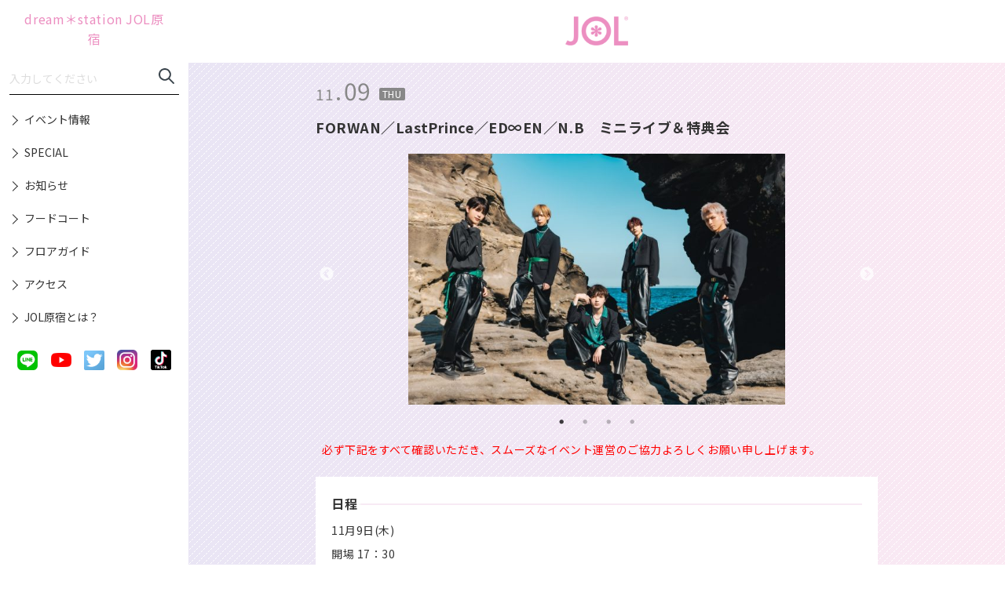

--- FILE ---
content_type: text/html; charset=UTF-8
request_url: https://jol.mynavi.jp/event/4513
body_size: 8854
content:
<!DOCTYPE html>
<html>
<head>
  <meta charset="utf-8">
  <meta http-equiv="X-UA-Compatible" content="IE=edge,chrome=1">
  <meta name="viewport" content="width=device-width, initial-scale=1.0, maximum-scale=1.0">
  <link rel="icon" href="https://jol.mynavi.jp/wp-content/themes/jol/assets/img/favicon.ico">
  <link rel="shortcut icon" href="https://jol.mynavi.jp/wp-content/themes/jol/assets/img/favicon.ico">
  <!-- css -->
  <link rel="stylesheet" href="https://cdn.jsdelivr.net/npm/slick-carousel@1.8.1/slick/slick.css"/>
  <link rel="stylesheet" href="https://cdn.jsdelivr.net/npm/slick-carousel@1.8.1/slick/slick-theme.min.css"/>
  <link rel="stylesheet" href="https://cdnjs.cloudflare.com/ajax/libs/remodal/1.0.5/remodal.min.css">
  <link rel="stylesheet" href="https://cdnjs.cloudflare.com/ajax/libs/remodal/1.0.5/remodal-default-theme.min.css">
  <link rel="stylesheet" href="https://jol.mynavi.jp/wp-content/themes/jol/assets/css/common.css?1686460065">
  <link href="https://fonts.googleapis.com/css?family=Noto+Sans+JP:400,500,700,900&display=swap" rel="stylesheet">
		<title>FORWAN／LastPrince／ED∞EN／N.B　ミニライブ＆特典会 | JOL原宿</title>
	<meta name="description" content="「FORWAN／LastPrince／ED∞EN／N.B　ミニライブ＆特典会」のイベント情報はこちらから！">
	<meta property="og:type" content="website">
	<meta property="og:title" content="FORWAN／LastPrince／ED∞EN／N.B　ミニライブ＆特典会 | JOL原宿">
	<meta property="og:url" content="https://jol.mynavi.jp/event/4513">
	<meta property="og:locale" content="ja_JP">
	<meta property="og:site_name" content="JOL原宿 | ドキドキ、ワクワクがここにある！">
	<meta property="og:image" content="https://jol.mynavi.jp/wp-content/uploads/2023/10/FORWAN2023.9～-1024x683.jpg">
	<meta property="fb:app_id" content="130892527030390" />
	<meta property="fb:admins" content="100002845400576" />
	<meta name="twitter:card" content="summary_large_image" />
	<meta name="twitter:site" content="@JOLinfo" />
	<meta name="twitter:title" content="FORWAN／LastPrince／ED∞EN／N.B　ミニライブ＆特典会 | JOL原宿" />
	<meta name="twitter:description" content="「FORWAN／LastPrince／ED∞EN／N.B　ミニライブ＆特典会」のイベント情報はこちらから！" />
	<meta name="twitter:image" content="https://jol.mynavi.jp/wp-content/uploads/2023/10/FORWAN2023.9～-1024x683.jpg" />	<meta name='robots' content='max-image-preview:large' />
<link rel='stylesheet' id='wp-block-library-css' href='https://jol.mynavi.jp/wp-includes/css/dist/block-library/style.min.css?ver=1638783117' type='text/css' media='all' />
<link rel='stylesheet' id='classic-theme-styles-css' href='https://jol.mynavi.jp/wp-includes/css/classic-themes.min.css?ver=1638783117' type='text/css' media='all' />
<style id='global-styles-inline-css' type='text/css'>
body{--wp--preset--color--black: #000000;--wp--preset--color--cyan-bluish-gray: #abb8c3;--wp--preset--color--white: #ffffff;--wp--preset--color--pale-pink: #f78da7;--wp--preset--color--vivid-red: #cf2e2e;--wp--preset--color--luminous-vivid-orange: #ff6900;--wp--preset--color--luminous-vivid-amber: #fcb900;--wp--preset--color--light-green-cyan: #7bdcb5;--wp--preset--color--vivid-green-cyan: #00d084;--wp--preset--color--pale-cyan-blue: #8ed1fc;--wp--preset--color--vivid-cyan-blue: #0693e3;--wp--preset--color--vivid-purple: #9b51e0;--wp--preset--gradient--vivid-cyan-blue-to-vivid-purple: linear-gradient(135deg,rgba(6,147,227,1) 0%,rgb(155,81,224) 100%);--wp--preset--gradient--light-green-cyan-to-vivid-green-cyan: linear-gradient(135deg,rgb(122,220,180) 0%,rgb(0,208,130) 100%);--wp--preset--gradient--luminous-vivid-amber-to-luminous-vivid-orange: linear-gradient(135deg,rgba(252,185,0,1) 0%,rgba(255,105,0,1) 100%);--wp--preset--gradient--luminous-vivid-orange-to-vivid-red: linear-gradient(135deg,rgba(255,105,0,1) 0%,rgb(207,46,46) 100%);--wp--preset--gradient--very-light-gray-to-cyan-bluish-gray: linear-gradient(135deg,rgb(238,238,238) 0%,rgb(169,184,195) 100%);--wp--preset--gradient--cool-to-warm-spectrum: linear-gradient(135deg,rgb(74,234,220) 0%,rgb(151,120,209) 20%,rgb(207,42,186) 40%,rgb(238,44,130) 60%,rgb(251,105,98) 80%,rgb(254,248,76) 100%);--wp--preset--gradient--blush-light-purple: linear-gradient(135deg,rgb(255,206,236) 0%,rgb(152,150,240) 100%);--wp--preset--gradient--blush-bordeaux: linear-gradient(135deg,rgb(254,205,165) 0%,rgb(254,45,45) 50%,rgb(107,0,62) 100%);--wp--preset--gradient--luminous-dusk: linear-gradient(135deg,rgb(255,203,112) 0%,rgb(199,81,192) 50%,rgb(65,88,208) 100%);--wp--preset--gradient--pale-ocean: linear-gradient(135deg,rgb(255,245,203) 0%,rgb(182,227,212) 50%,rgb(51,167,181) 100%);--wp--preset--gradient--electric-grass: linear-gradient(135deg,rgb(202,248,128) 0%,rgb(113,206,126) 100%);--wp--preset--gradient--midnight: linear-gradient(135deg,rgb(2,3,129) 0%,rgb(40,116,252) 100%);--wp--preset--duotone--dark-grayscale: url('#wp-duotone-dark-grayscale');--wp--preset--duotone--grayscale: url('#wp-duotone-grayscale');--wp--preset--duotone--purple-yellow: url('#wp-duotone-purple-yellow');--wp--preset--duotone--blue-red: url('#wp-duotone-blue-red');--wp--preset--duotone--midnight: url('#wp-duotone-midnight');--wp--preset--duotone--magenta-yellow: url('#wp-duotone-magenta-yellow');--wp--preset--duotone--purple-green: url('#wp-duotone-purple-green');--wp--preset--duotone--blue-orange: url('#wp-duotone-blue-orange');--wp--preset--font-size--small: 13px;--wp--preset--font-size--medium: 20px;--wp--preset--font-size--large: 36px;--wp--preset--font-size--x-large: 42px;--wp--preset--spacing--20: 0.44rem;--wp--preset--spacing--30: 0.67rem;--wp--preset--spacing--40: 1rem;--wp--preset--spacing--50: 1.5rem;--wp--preset--spacing--60: 2.25rem;--wp--preset--spacing--70: 3.38rem;--wp--preset--spacing--80: 5.06rem;--wp--preset--shadow--natural: 6px 6px 9px rgba(0, 0, 0, 0.2);--wp--preset--shadow--deep: 12px 12px 50px rgba(0, 0, 0, 0.4);--wp--preset--shadow--sharp: 6px 6px 0px rgba(0, 0, 0, 0.2);--wp--preset--shadow--outlined: 6px 6px 0px -3px rgba(255, 255, 255, 1), 6px 6px rgba(0, 0, 0, 1);--wp--preset--shadow--crisp: 6px 6px 0px rgba(0, 0, 0, 1);}:where(.is-layout-flex){gap: 0.5em;}body .is-layout-flow > .alignleft{float: left;margin-inline-start: 0;margin-inline-end: 2em;}body .is-layout-flow > .alignright{float: right;margin-inline-start: 2em;margin-inline-end: 0;}body .is-layout-flow > .aligncenter{margin-left: auto !important;margin-right: auto !important;}body .is-layout-constrained > .alignleft{float: left;margin-inline-start: 0;margin-inline-end: 2em;}body .is-layout-constrained > .alignright{float: right;margin-inline-start: 2em;margin-inline-end: 0;}body .is-layout-constrained > .aligncenter{margin-left: auto !important;margin-right: auto !important;}body .is-layout-constrained > :where(:not(.alignleft):not(.alignright):not(.alignfull)){max-width: var(--wp--style--global--content-size);margin-left: auto !important;margin-right: auto !important;}body .is-layout-constrained > .alignwide{max-width: var(--wp--style--global--wide-size);}body .is-layout-flex{display: flex;}body .is-layout-flex{flex-wrap: wrap;align-items: center;}body .is-layout-flex > *{margin: 0;}:where(.wp-block-columns.is-layout-flex){gap: 2em;}.has-black-color{color: var(--wp--preset--color--black) !important;}.has-cyan-bluish-gray-color{color: var(--wp--preset--color--cyan-bluish-gray) !important;}.has-white-color{color: var(--wp--preset--color--white) !important;}.has-pale-pink-color{color: var(--wp--preset--color--pale-pink) !important;}.has-vivid-red-color{color: var(--wp--preset--color--vivid-red) !important;}.has-luminous-vivid-orange-color{color: var(--wp--preset--color--luminous-vivid-orange) !important;}.has-luminous-vivid-amber-color{color: var(--wp--preset--color--luminous-vivid-amber) !important;}.has-light-green-cyan-color{color: var(--wp--preset--color--light-green-cyan) !important;}.has-vivid-green-cyan-color{color: var(--wp--preset--color--vivid-green-cyan) !important;}.has-pale-cyan-blue-color{color: var(--wp--preset--color--pale-cyan-blue) !important;}.has-vivid-cyan-blue-color{color: var(--wp--preset--color--vivid-cyan-blue) !important;}.has-vivid-purple-color{color: var(--wp--preset--color--vivid-purple) !important;}.has-black-background-color{background-color: var(--wp--preset--color--black) !important;}.has-cyan-bluish-gray-background-color{background-color: var(--wp--preset--color--cyan-bluish-gray) !important;}.has-white-background-color{background-color: var(--wp--preset--color--white) !important;}.has-pale-pink-background-color{background-color: var(--wp--preset--color--pale-pink) !important;}.has-vivid-red-background-color{background-color: var(--wp--preset--color--vivid-red) !important;}.has-luminous-vivid-orange-background-color{background-color: var(--wp--preset--color--luminous-vivid-orange) !important;}.has-luminous-vivid-amber-background-color{background-color: var(--wp--preset--color--luminous-vivid-amber) !important;}.has-light-green-cyan-background-color{background-color: var(--wp--preset--color--light-green-cyan) !important;}.has-vivid-green-cyan-background-color{background-color: var(--wp--preset--color--vivid-green-cyan) !important;}.has-pale-cyan-blue-background-color{background-color: var(--wp--preset--color--pale-cyan-blue) !important;}.has-vivid-cyan-blue-background-color{background-color: var(--wp--preset--color--vivid-cyan-blue) !important;}.has-vivid-purple-background-color{background-color: var(--wp--preset--color--vivid-purple) !important;}.has-black-border-color{border-color: var(--wp--preset--color--black) !important;}.has-cyan-bluish-gray-border-color{border-color: var(--wp--preset--color--cyan-bluish-gray) !important;}.has-white-border-color{border-color: var(--wp--preset--color--white) !important;}.has-pale-pink-border-color{border-color: var(--wp--preset--color--pale-pink) !important;}.has-vivid-red-border-color{border-color: var(--wp--preset--color--vivid-red) !important;}.has-luminous-vivid-orange-border-color{border-color: var(--wp--preset--color--luminous-vivid-orange) !important;}.has-luminous-vivid-amber-border-color{border-color: var(--wp--preset--color--luminous-vivid-amber) !important;}.has-light-green-cyan-border-color{border-color: var(--wp--preset--color--light-green-cyan) !important;}.has-vivid-green-cyan-border-color{border-color: var(--wp--preset--color--vivid-green-cyan) !important;}.has-pale-cyan-blue-border-color{border-color: var(--wp--preset--color--pale-cyan-blue) !important;}.has-vivid-cyan-blue-border-color{border-color: var(--wp--preset--color--vivid-cyan-blue) !important;}.has-vivid-purple-border-color{border-color: var(--wp--preset--color--vivid-purple) !important;}.has-vivid-cyan-blue-to-vivid-purple-gradient-background{background: var(--wp--preset--gradient--vivid-cyan-blue-to-vivid-purple) !important;}.has-light-green-cyan-to-vivid-green-cyan-gradient-background{background: var(--wp--preset--gradient--light-green-cyan-to-vivid-green-cyan) !important;}.has-luminous-vivid-amber-to-luminous-vivid-orange-gradient-background{background: var(--wp--preset--gradient--luminous-vivid-amber-to-luminous-vivid-orange) !important;}.has-luminous-vivid-orange-to-vivid-red-gradient-background{background: var(--wp--preset--gradient--luminous-vivid-orange-to-vivid-red) !important;}.has-very-light-gray-to-cyan-bluish-gray-gradient-background{background: var(--wp--preset--gradient--very-light-gray-to-cyan-bluish-gray) !important;}.has-cool-to-warm-spectrum-gradient-background{background: var(--wp--preset--gradient--cool-to-warm-spectrum) !important;}.has-blush-light-purple-gradient-background{background: var(--wp--preset--gradient--blush-light-purple) !important;}.has-blush-bordeaux-gradient-background{background: var(--wp--preset--gradient--blush-bordeaux) !important;}.has-luminous-dusk-gradient-background{background: var(--wp--preset--gradient--luminous-dusk) !important;}.has-pale-ocean-gradient-background{background: var(--wp--preset--gradient--pale-ocean) !important;}.has-electric-grass-gradient-background{background: var(--wp--preset--gradient--electric-grass) !important;}.has-midnight-gradient-background{background: var(--wp--preset--gradient--midnight) !important;}.has-small-font-size{font-size: var(--wp--preset--font-size--small) !important;}.has-medium-font-size{font-size: var(--wp--preset--font-size--medium) !important;}.has-large-font-size{font-size: var(--wp--preset--font-size--large) !important;}.has-x-large-font-size{font-size: var(--wp--preset--font-size--x-large) !important;}
.wp-block-navigation a:where(:not(.wp-element-button)){color: inherit;}
:where(.wp-block-columns.is-layout-flex){gap: 2em;}
.wp-block-pullquote{font-size: 1.5em;line-height: 1.6;}
</style>
<link rel='stylesheet' id='contact-form-7-css' href='https://jol.mynavi.jp/wp-content/plugins/contact-form-7/includes/css/styles.css?ver=5.7.6' type='text/css' media='all' />
<link rel='stylesheet' id='cf7msm_styles-css' href='https://jol.mynavi.jp/wp-content/plugins/contact-form-7-multi-step-module/resources/cf7msm.css?ver=4.2.1' type='text/css' media='all' />
<script type='text/javascript' src='https://jol.mynavi.jp/wp-includes/js/jquery/jquery.min.js?ver=3.6.4' id='jquery-core-js'></script>
<script type='text/javascript' src='https://jol.mynavi.jp/wp-includes/js/jquery/jquery-migrate.min.js?ver=3.4.0' id='jquery-migrate-js'></script>
<link rel="canonical" href="https://jol.mynavi.jp/event/4513" />
<link rel="alternate" type="application/json+oembed" href="https://jol.mynavi.jp/wp-json/oembed/1.0/embed?url=https%3A%2F%2Fjol.mynavi.jp%2Fevent%2F4513" />
<link rel="alternate" type="text/xml+oembed" href="https://jol.mynavi.jp/wp-json/oembed/1.0/embed?url=https%3A%2F%2Fjol.mynavi.jp%2Fevent%2F4513&#038;format=xml" />
  <!-- Google Tag Manager -->
  <script>(function(w,d,s,l,i){w[l]=w[l]||[];w[l].push({'gtm.start':
        new Date().getTime(),event:'gtm.js'});var f=d.getElementsByTagName(s)[0],
      j=d.createElement(s),dl=l!='dataLayer'?'&l='+l:'';j.async=true;j.src=
      'https://www.googletagmanager.com/gtm.js?id='+i+dl;f.parentNode.insertBefore(j,f);
    })(window,document,'script','dataLayer','GTM-KF9WC65');</script>
  <!-- End Google Tag Manager -->
</head>
<body class="event-template-default single single-event postid-4513"">
<!-- Google Tag Manager (noscript) -->
<noscript><iframe src="https://www.googletagmanager.com/ns.html?id=GTM-KF9WC65"
                  height="0" width="0" style="display:none;visibility:hidden"></iframe></noscript>
<!-- End Google Tag Manager (noscript) -->
<!-- #wrapper -->
<div class="wrapper" id="wrapper">
  <!-- #header -->
  <header class="header" id="header">
    <div class="inner clearfix">
      <p class="logo">
        <a href="https://jol.mynavi.jp/"><img src="https://jol.mynavi.jp/wp-content/themes/jol/assets/img/logo.png" alt="JOL原宿 ドキドキ、ワクワクがここにある！｜＜ジョル＞dream＊station JOL"></a>
      </p>
    </div>
  </header>



  <!-- #contents -->
  <div class="contents" id="contents">
    <div class="inner clearfix">

      

      
        <script type="application/ld+json">
          {
            "@context" : "http://schema.org",
            "@type" : "Event",
            "name" : "FORWAN／LastPrince／ED∞EN／N.B　ミニライブ＆特典会",
            "startDate" : "2023-11-09T18:00:00+09:00",
                        "endDate" : "2023-11-09T22:00:00+09:00",
                        "eventAttendanceMode": "https://schema.org/OfflineEventAttendanceMode",
            "eventStatus": "https://schema.org/EventScheduled",
            "description": "開場 17：30
LIVE 17：40～18：40
特典会 18：50～20：45

■受付／物販購入時間
17:00～20:30

※予定時間より早めに終了する場合がございます。",
            "location" : {
              "@type" : "Place",
                            "name" : "JOL原宿",
                                          "address" : "東京都渋谷区神宮前1-8-2 ソラド竹下通り2F"
                          },
                        "image": "https://jol.mynavi.jp/wp-content/uploads/2023/10/FORWAN2023.9～-640x427.jpg",
                        "performer": {
              "@type": "PerformingGroup",
              "name": "FORWAN／LastPrince／ED∞EN／N.B"
            },
            "organizer": {
              "@type": "Organization",
              "name": "株式会社マイナビ",
              "url": "https://jol.mynavi.jp/event/4513"
            }
          }
        </script>


      <section class="container">
        <div class="detail-top">
          <div class="head clearfix">
            <div class="date-pt1">
              <span class="mth">
                11</span><span class="dot">.</span><span class="day">09</span><span class="wek">THU              </span>
                          </div>
                      </div>
          <h1 class="title">FORWAN／LastPrince／ED∞EN／N.B　ミニライブ＆特典会</h1>
                    <div class="slide-main slider-wrap">
            <ul id="imageSlider" class="slider-for">
                              <li><div class="image-container"><img src="https://jol.mynavi.jp/wp-content/uploads/2023/10/FORWAN2023.9～-640x427.jpg"></div></li>
                              <li><div class="image-container"><img src="https://jol.mynavi.jp/wp-content/uploads/2023/10/LastPrince23.10～-640x452.jpg"></div></li>
                              <li><div class="image-container"><img src="https://jol.mynavi.jp/wp-content/uploads/2023/08/ED∞EN-2-640x533.jpg"></div></li>
                              <li><div class="image-container"><img src="https://jol.mynavi.jp/wp-content/uploads/2023/08/N.B-640x640.jpg"></div></li>
                          </ul>
          </div>
                              <p class="attention">必ず下記をすべて確認いただき、スムーズなイベント運営のご協力よろしくお願い申し上げます。<br />
</p>
                  </div>
        <div class="detail-desc">
          <div class="inner">
            <h3>日程</h3>
            <p>
              11月9日(木)
                          </p>
            <p>開場 17：30<br />
LIVE 17：40～18：40<br />
特典会 18：50～20：45<br />
<br />
■受付／物販購入時間<br />
17:00～20:30<br />
<br />
※予定時間より早めに終了する場合がございます。</p>
                        <h3>出演</h3>
            <p>FORWAN／LastPrince／ED∞EN／N.B</p>
            
            <!-- wp:paragraph -->
<p></p>
<!-- /wp:paragraph -->

<!-- wp:paragraph {"textColor":"vivid-red"} -->
<p class="has-vivid-red-color has-text-color"><br><br></p>
<!-- /wp:paragraph -->

<!-- wp:paragraph {"textColor":"vivid-red"} -->
<p class="has-vivid-red-color has-text-color"><strong><u>政府より発令されるガイドラインに沿って開催の有無を決定しておりますので、イベントは急遽、中止となる場合がございます。予めご了承ください。</u></strong></p>
<!-- /wp:paragraph -->

<!-- wp:paragraph -->
<p><br></p>
<!-- /wp:paragraph -->

<!-- wp:paragraph -->
<p><strong>【ライブ・特典会参加者について】</strong></p>
<!-- /wp:paragraph -->

<!-- wp:paragraph -->
<p>・優先エリア入場の方は、イベント当日の「総額500円分（他店合計可）」のフードコートレシートを追加で確認させていただきますのでご用意ください。（受付時に「優先エリアでの受付」とお申し付けください。）</p>
<!-- /wp:paragraph -->

<!-- wp:paragraph -->
<p>・３歳以下はレシートは不要です。</p>
<!-- /wp:paragraph -->

<!-- wp:paragraph -->
<p>・受付終了後にレシートと引換に、優先エリアの整理券（番号ランダム）をお渡し致します。</p>
<!-- /wp:paragraph -->

<!-- wp:paragraph -->
<p>※優先エリア入場者数は、定員150名とさせていただきます。</p>
<!-- /wp:paragraph -->

<!-- wp:paragraph -->
<p></p>
<!-- /wp:paragraph -->

<!-- wp:paragraph -->
<p>また、イベント受付にお時間がかかる場合がございますので、</p>
<!-- /wp:paragraph -->

<!-- wp:paragraph -->
<p>早めの受付にご協力をお願いいたします。<br><br></p>
<!-- /wp:paragraph -->

<!-- wp:paragraph -->
<p><strong>【受付がすべて終了した方】</strong></p>
<!-- /wp:paragraph -->

<!-- wp:paragraph -->
<p>・スタッフより手首にスタンプを押させていただきます。</p>
<!-- /wp:paragraph -->

<!-- wp:paragraph -->
<p>・スタンプがない場合は、イベント（ライブ・特典会）に参加いただけませんので、予めご了承ください。</p>
<!-- /wp:paragraph -->

<!-- wp:paragraph -->
<p><br><br><strong>【イベント参加のお客様へのご協力のお願い】</strong></p>
<!-- /wp:paragraph -->

<!-- wp:paragraph -->
<p>※こまめに手指のアルコール消毒、水分補給を行ってください。</p>
<!-- /wp:paragraph -->

<!-- wp:paragraph -->
<p>※ご家族やお勤め先、学校など、ご自身の身近に感染者や感染の疑いがある方がいる場合は、ご参加をご遠慮ください。</p>
<!-- /wp:paragraph -->

<!-- wp:paragraph -->
<p>※イベント参加中に体調に異変を感じたお客様は近くのスタッフにお声がけください。</p>
<!-- /wp:paragraph -->

<!-- wp:paragraph -->
<p>※JOL原宿はフードコートを主としたフリースペースです。フードコートをご利用されるお客様がいらっしゃいますので、イベント中、テーブル席に荷物を置いての長時間の離席・フリースペースでの長時間の席取りは出来ません。また、他店からの飲食や飲料の持ち込みはご遠慮ください。</p>
<!-- /wp:paragraph -->

<!-- wp:paragraph -->
<p>※椅子・テーブルの移動はご遠慮ください。</p>
<!-- /wp:paragraph -->

<!-- wp:paragraph -->
<p>※優先エリアへの大きなお荷物のお持込みは他のお客さまのご迷惑となりますのでご遠慮ください。お近くのコインロッカーをご利用ください。</p>
<!-- /wp:paragraph -->

<!-- wp:paragraph -->
<p>※当日は、スタッフの指示に従っていただきますようお願いいたします。</p>
<!-- /wp:paragraph -->

<!-- wp:paragraph -->
<p>※脚立や台を使用しての観覧はご遠慮ください。</p>
<!-- /wp:paragraph -->

<!-- wp:paragraph -->
<p>※都合により、内容の変更、イベントの中止等をさせて頂く場合がございますので、予めご了承ください。</p>
<!-- /wp:paragraph -->

<!-- wp:paragraph -->
<p>※購入された商品の返品、返金は出来ませんので、予めご了承ください。</p>
<!-- /wp:paragraph -->

<!-- wp:paragraph -->
<p>※当イベントは係員がお客様の肩や腕などに触れて誘導する場合があります。ご了承いただける方のみご参加ください。</p>
<!-- /wp:paragraph -->

<!-- wp:paragraph -->
<p>※イベント中止・延期の場合､交通費､宿泊費などの補償はできません。</p>
<!-- /wp:paragraph -->

<!-- wp:paragraph -->
<p>※予想を大きく上回るお客様が来場された場合、会場への入場を制限させていただきます。</p>
<!-- /wp:paragraph -->

<!-- wp:paragraph -->
<p>※物販の整理券はありません。深夜、早朝からの整列は一切禁止とさせていただきます。また、会場周辺での前日からの泊り込み等の行為も禁止とさせていただきます。</p>
<!-- /wp:paragraph -->

<!-- wp:paragraph -->
<p>※会場周辺での出待ち・入待ち行為を禁止させていただきます。</p>
<!-- /wp:paragraph -->

<!-- wp:paragraph -->
<p>※フードコートエリアでご鑑賞の際は、お一人様一品以上ご購入の上、ご着席頂いてご覧ください。<br><br></p>
<!-- /wp:paragraph -->

<!-- wp:paragraph -->
<p><strong>【ライブを鑑賞されるお客様へのご協力のお願い】</strong></p>
<!-- /wp:paragraph -->

<!-- wp:paragraph -->
<p>※写真・動画撮影は禁止とさせていただきます。撮影が発覚した場合は直ちに削除していただくようスタッフがお声がけし、削除したか確認いたします。<br><br></p>
<!-- /wp:paragraph -->

<!-- wp:paragraph -->
<p><strong>【特典会参加ルール】</strong></p>
<!-- /wp:paragraph -->

<!-- wp:paragraph -->
<p>※感染予防対策としてスタッフの指示に必ず従ってください。万が一お守りいただけない方がいらっしゃいましたら特典会中止もしくは参加不可となってしまう可能性がございます。</p>
<!-- /wp:paragraph -->

<!-- wp:paragraph -->
<p>※プレゼントの受け取りは運営様でご対応お願いします。プレゼントボックス設置も可能ですが紛失等、JOL原宿では一切責任を負いかねます。予めご了承ください。</p>
<!-- /wp:paragraph -->

<!-- wp:paragraph -->
<p>※写真・動画撮影は一切禁止とさせていただきます。撮影が発覚した場合は直ちに削除していただくようスタッフがお声がけし、削除したか確認いたします。</p>
<!-- /wp:paragraph -->

<!-- wp:lazyblock/no-slug {"heading":"申込されたチケットについて","contents":"\u003cp\u003e・Yahoo!PassMarket申込期間\u003c/p\u003e\n\u003cp\u003e2021年10月25日（月）22:00～\u003c/p\u003e\n\u003cp\u003e※先着順となりますので、定員数になり次第終了となります。予めご了承ください。\u003c/p\u003e\n\u003cp\u003e※申込出来なかったお客様は、フードコートから観覧をお願い致します。\u003c/p\u003e","blockId":"Rhy0R","blockUniqueClass":"lazyblock-no-slug-Rhy0R"} /-->

<!-- wp:lazyblock/no-slug {"heading":"イベント受付時の検温について","contents":"\u003cp\u003e・Yahoo!PassMarket申込期間\u003c/p\u003e\n\u003cp\u003e2021年10月25日（月）22:00～\u003c/p\u003e\n\u003cp\u003e※先着順となりますので、定員数になり次第終了となります。予めご了承ください。\u003c/p\u003e\n\u003cp\u003e※申込出来なかったお客様は、フードコートから観覧をお願い致します。\u003c/p\u003e","blockId":"Bpm46","blockUniqueClass":"lazyblock-no-slug-Bpm46"} /-->

<!-- wp:lazyblock/no-slug {"heading":"誓約書・COCOA・パスマーケットの確認について","contents":"\u003cp\u003e・Yahoo!PassMarket申込期間\u003c/p\u003e\n\u003cp\u003e2021年10月25日（月）22:00～\u003c/p\u003e\n\u003cp\u003e※先着順となりますので、定員数になり次第終了となります。予めご了承ください。\u003c/p\u003e\n\u003cp\u003e※申込出来なかったお客様は、フードコートから観覧をお願い致します。\u003c/p\u003e","blockId":"Z2wqgDH","blockUniqueClass":"lazyblock-no-slug-Z2wqgDH"} /-->

<!-- wp:lazyblock/no-slug {"heading":"優先エリアに入場されるお客様へのご協力のお願い","contents":"\u003cp\u003e・Yahoo!PassMarket申込期間\u003c/p\u003e\n\u003cp\u003e2021年10月25日（月）22:00～\u003c/p\u003e\n\u003cp\u003e※先着順となりますので、定員数になり次第終了となります。予めご了承ください。\u003c/p\u003e\n\u003cp\u003e※申込出来なかったお客様は、フードコートから観覧をお願い致します。\u003c/p\u003e","blockId":"PRePo","blockUniqueClass":"lazyblock-no-slug-PRePo"} /-->

<!-- wp:lazyblock/no-slug {"heading":"受付がすべて終了した方","contents":"\u003cp\u003e・Yahoo!PassMarket申込期間\u003c/p\u003e\n\u003cp\u003e2021年10月25日（月）22:00～\u003c/p\u003e\n\u003cp\u003e※先着順となりますので、定員数になり次第終了となります。予めご了承ください。\u003c/p\u003e\n\u003cp\u003e※申込出来なかったお客様は、フードコートから観覧をお願い致します。\u003c/p\u003e","blockId":"gijb3","blockUniqueClass":"lazyblock-no-slug-gijb3"} /-->

<!-- wp:lazyblock/no-slug {"heading":"イベント参加のお客様へのご協力のお願い","contents":"\u003cp\u003e・Yahoo!PassMarket申込期間\u003c/p\u003e\n\u003cp\u003e2021年10月25日（月）22:00～\u003c/p\u003e\n\u003cp\u003e※先着順となりますので、定員数になり次第終了となります。予めご了承ください。\u003c/p\u003e\n\u003cp\u003e※申込出来なかったお客様は、フードコートから観覧をお願い致します。\u003c/p\u003e","blockId":"ZTqbdA","blockUniqueClass":"lazyblock-no-slug-ZTqbdA"} /-->

<!-- wp:lazyblock/no-slug {"heading":"ライブを鑑賞されるお客様へのご協力のお願い","contents":"\u003cp\u003e・Yahoo!PassMarket申込期間\u003c/p\u003e\n\u003cp\u003e2021年10月25日（月）22:00～\u003c/p\u003e\n\u003cp\u003e※先着順となりますので、定員数になり次第終了となります。予めご了承ください。\u003c/p\u003e\n\u003cp\u003e※申込出来なかったお客様は、フードコートから観覧をお願い致します。\u003c/p\u003e","blockId":"Zw1kW6","blockUniqueClass":"lazyblock-no-slug-Zw1kW6"} /-->

<!-- wp:lazyblock/no-slug {"heading":"特典会に参加されるお客様へのご協力のお願い","contents":"\u003cp\u003e・Yahoo!PassMarket申込期間\u003c/p\u003e\n\u003cp\u003e2021年10月25日（月）22:00～\u003c/p\u003e\n\u003cp\u003e※先着順となりますので、定員数になり次第終了となります。予めご了承ください。\u003c/p\u003e\n\u003cp\u003e※申込出来なかったお客様は、フードコートから観覧をお願い致します。\u003c/p\u003e","blockId":"1yizVd","blockUniqueClass":"lazyblock-no-slug-1yizVd"} /-->

<!-- wp:lazyblock/no-slug {"heading":"JOL原宿における感染拡大の対策","contents":"\u003cp\u003e・Yahoo!PassMarket申込期間\u003c/p\u003e\n\u003cp\u003e2021年10月25日（月）22:00～\u003c/p\u003e\n\u003cp\u003e※先着順となりますので、定員数になり次第終了となります。予めご了承ください。\u003c/p\u003e\n\u003cp\u003e※申込出来なかったお客様は、フードコートから観覧をお願い致します。\u003c/p\u003e","blockId":"2s6lyB","blockUniqueClass":"lazyblock-no-slug-2s6lyB"} /-->

<!-- wp:paragraph -->
<p></p>
<!-- /wp:paragraph -->
            <h3>会場</h3>
            <p>
                            JOL原宿<br>（東京都渋谷区神宮前1-8-2 ソラド竹下通り2F)
                          </p>
                        <p style="text-align: center;">
              <iframe src="https://www.google.com/maps/embed?pb=!1m18!1m12!1m3!1d3241.268882118007!2d139.70397675031862!3d35.670380780099585!2m3!1f0!2f0!3f0!3m2!1i1024!2i768!4f13.1!3m3!1m2!1s0x60188ca4a4300001%3A0x5d9bc3438c89dedc!2z44OJ44Oq44O844Og77yK44K544OG44O844K344On44OzIEpPTOWOn-Wuvw!5e0!3m2!1sja!2sjp!4v1639727550874!5m2!1sja!2sjp" width="100%" height="350" style="border:0;" allowfullscreen="" loading="lazy"></iframe>
            </p>
                        <h3>アクセス</h3>
            <p>
                            JR原宿駅 竹下口より徒歩5分<br>東京メトロ千代田線・副都心線「明治神宮前<br><原宿>」駅 5番出口より徒歩3分
                            </p>

            <div class="share">
              <h3>このイベントのシェア</h3>
              <div class="sns-area">
                <a target="_blank" href="https://www.facebook.com/sharer/sharer.php?u=https%3A%2F%2Fjol.mynavi.jp%2Fevent%2F4513" class="icon-sns"><img src="https://jol.mynavi.jp/wp-content/themes/jol/assets/img/sns/facebook.png"></a>
                <a target="_blank"  href="http://twitter.com/share?url=https%3A%2F%2Fjol.mynavi.jp%2Fevent%2F4513" class="icon-sns"><img src="https://jol.mynavi.jp/wp-content/themes/jol/assets/img/sns/twitter.png"></a>
                <a target="_blank" href="http://line.me/R/msg/text/?https%3A%2F%2Fjol.mynavi.jp%2Fevent%2F4513" class="icon-sns"><img src="https://jol.mynavi.jp/wp-content/themes/jol/assets/img/sns/line.png"></a>
              </div>
            </div>
          </div>
        </div>
      </section>

      
            <section class="container">
        <div class="area-month">
          <a class="prev" href="https://jol.mynavi.jp/event/skd/202511">11月<span><img src="https://jol.mynavi.jp/wp-content/themes/jol/assets/img/arrow_three_l.png" alt="arrow left"></span></a>
          <span class="now">12月</span>
          <a class="next" href="https://jol.mynavi.jp/event/skd/202601"><span><img src="https://jol.mynavi.jp/wp-content/themes/jol/assets/img/arrow_three_r.png" alt="arrow right"></span>1月</a>
        </div>
      </section>
    </div>
  </div>
  <!-- /#contents -->



<!-- #footer -->
<footer class="footer" id="footer">
  <div class="inner common-navi clearfix">
    <div class="foot-menu">
      <ul>
        <li><a href="https://jol.mynavi.jp/access">アクセス</a></li>
        <li><a href="https://jol.mynavi.jp/guide">フロアガイド</a></li>
        <li><a href="https://jol.mynavi.jp/about">JOL原宿とは？</a></li>
        <li><a target="_blank" href="https://teens-ch.mynavi.jp/">マイナビティーンズ</a></li>
      </ul>
    </div>
    <div class="sns-area">
      <a target="_blank" href="https://page.line.me/iix0886z?openQrModal=true" class="icon-sns"><img src="https://jol.mynavi.jp/wp-content/themes/jol/assets/img/sns/line.png"></a>
      <a target="_blank" href="https://www.youtube.com/channel/UCYWfq8KEFGZVxoI-paJPjeg" class="icon-sns"><img src="https://jol.mynavi.jp/wp-content/themes/jol/assets/img/sns/youtube.png"></a>
      <a target="_blank" href="https://twitter.com/JOLinfo" class="icon-sns"><img src="https://jol.mynavi.jp/wp-content/themes/jol/assets/img/sns/twitter.png"></a>
      <a target="_blank" href="https://www.instagram.com/jolinfo/" class="icon-sns"><img src="https://jol.mynavi.jp/wp-content/themes/jol/assets/img/sns/insta.png"></a>
      <a target="_blank" href="https://www.tiktok.com/@mynaviteens?lang=ja-JP" class="icon-sns"><img src="https://jol.mynavi.jp/wp-content/themes/jol/assets/img/sns/tiktok.png"></a>
    </div>
    <nav class="navi-footer">
      <ul>
        <li><a href="https://jol.mynavi.jp/rule">利用規約</a></li>
        <li><a target="_blank" href="https://www.mynavi.jp/privacy/">プライバシーポリシー</a></li>
        <li><a target="_blank" href="https://www.mynavi.jp/company/">運営会社</a></li>
        <li><a href="https://jol.mynavi.jp/cf-default">お問い合わせ</a></li>
      </ul>
    </nav>
    <div class="copyright">Copyright © Mynavi Corporation</div>
  </div>
</footer>
<!-- /#footer -->
<!-- #controlMenu Sp-Navi & Page-Top -->
<div class="control-menu" id="controlMenu">
  <div class="blank-area" id="blankArea"></div>
  <div class="inner common-navi">
    <p>dream＊station JOL原宿</p>
    <div class="search-area">
      <form action="#">
        <input class="keyword q-search-menu" type="text" name="" value="" placeholder="入力してください">
        <button class="btn-search btn-search-menu" type="submit"><img src="https://jol.mynavi.jp/wp-content/themes/jol/assets/img/search.png" alt="検索"></button>
      </form>
    </div>
    <nav class="list-navigation">
      <ul>
        <li>
          <a class="" href="https://jol.mynavi.jp/event">イベント情報</a>
        </li>
        <li>
          <a class="" href="https://jol.mynavi.jp/special">SPECIAL</a>
        </li>
        <li>
          <a class="" href="https://jol.mynavi.jp/news">お知らせ</a>
        </li>
        <li>
          <a class="" href="https://jol.mynavi.jp/food">フードコート</a>
        </li>
        <li>
          <a class="" href="https://jol.mynavi.jp/guide">フロアガイド</a>
        </li>
        <li>
          <a class="" href="https://jol.mynavi.jp/access">アクセス</a>
        </li>
        <li>
          <a class="" href="https://jol.mynavi.jp/about">JOL原宿とは？</a>
        </li>
      </ul>
    </nav>
        <div class="sns-area">
      <a target="_blank" href="https://page.line.me/iix0886z?openQrModal=true" class="icon-sns"><img src="https://jol.mynavi.jp/wp-content/themes/jol/assets/img/sns/line.png"></a>
      <a target="_blank" href="https://www.youtube.com/channel/UCYWfq8KEFGZVxoI-paJPjeg" class="icon-sns"><img src="https://jol.mynavi.jp/wp-content/themes/jol/assets/img/sns/youtube.png"></a>
      <a target="_blank" href="https://twitter.com/JOLinfo" class="icon-sns"><img src="https://jol.mynavi.jp/wp-content/themes/jol/assets/img/sns/twitter.png"></a>
      <a target="_blank" href="https://www.instagram.com/jolinfo/" class="icon-sns"><img src="https://jol.mynavi.jp/wp-content/themes/jol/assets/img/sns/insta.png"></a>
      <a target="_blank" href="https://www.tiktok.com/@mynaviteens?lang=ja-JP" class="icon-sns"><img src="https://jol.mynavi.jp/wp-content/themes/jol/assets/img/sns/tiktok.png"></a>
    </div>
      </div>
</div>
<a id="ancPagetop" href="#contents" class="anc-pagetop"><img src="https://jol.mynavi.jp/wp-content/themes/jol/assets/img/btn_totop.png" alt="ページトップへ"></a>
<span class="btn-sp-menu" id="btnSpMenu">
		<span class="line line1"></span>
		<span class="line line2"></span>
		<span class="line line3"></span>
		<span class="line line4"></span>
	</span>
<!-- /#controlMenu Sp-Navi & Page-Top -->
</div>
<!-- /#wrapper -->

<!-- Scripts -->
<script src="https://ajax.googleapis.com/ajax/libs/jquery/2.2.4/jquery.min.js"></script>
<script src="https://cdn.jsdelivr.net/npm/slick-carousel@1.8.1/slick/slick.min.js"></script>
<script src="https://jol.mynavi.jp/wp-content/themes/jol/assets/js/common.js?1686460065"></script>
<script type='text/javascript' src='https://jol.mynavi.jp/wp-content/plugins/contact-form-7/includes/swv/js/index.js?ver=5.7.6' id='swv-js'></script>
<script type='text/javascript' id='contact-form-7-js-extra'>
/* <![CDATA[ */
var wpcf7 = {"api":{"root":"https:\/\/jol.mynavi.jp\/wp-json\/","namespace":"contact-form-7\/v1"}};
/* ]]> */
</script>
<script type='text/javascript' src='https://jol.mynavi.jp/wp-content/plugins/contact-form-7/includes/js/index.js?ver=5.7.6' id='contact-form-7-js'></script>
<script type='text/javascript' id='cf7msm-js-extra'>
/* <![CDATA[ */
var cf7msm_posted_data = [];
/* ]]> */
</script>
<script type='text/javascript' src='https://jol.mynavi.jp/wp-content/plugins/contact-form-7-multi-step-module/resources/cf7msm.min.js?ver=4.2.1' id='cf7msm-js'></script>
<script type='text/javascript' src='https://www.google.com/recaptcha/api.js?render=6LePGXQlAAAAAJY9BgP0lsY4yg0EHHaR-8crVoYT&#038;ver=3.0' id='google-recaptcha-js'></script>
<script type='text/javascript' src='https://jol.mynavi.jp/wp-includes/js/dist/vendor/wp-polyfill-inert.min.js?ver=3.1.2' id='wp-polyfill-inert-js'></script>
<script type='text/javascript' src='https://jol.mynavi.jp/wp-includes/js/dist/vendor/regenerator-runtime.min.js?ver=0.13.11' id='regenerator-runtime-js'></script>
<script type='text/javascript' src='https://jol.mynavi.jp/wp-includes/js/dist/vendor/wp-polyfill.min.js?ver=3.15.0' id='wp-polyfill-js'></script>
<script type='text/javascript' id='wpcf7-recaptcha-js-extra'>
/* <![CDATA[ */
var wpcf7_recaptcha = {"sitekey":"6LePGXQlAAAAAJY9BgP0lsY4yg0EHHaR-8crVoYT","actions":{"homepage":"homepage","contactform":"contactform"}};
/* ]]> */
</script>
<script type='text/javascript' src='https://jol.mynavi.jp/wp-content/plugins/contact-form-7/modules/recaptcha/index.js?ver=5.7.6' id='wpcf7-recaptcha-js'></script>
</body>
</html>


--- FILE ---
content_type: text/css
request_url: https://jol.mynavi.jp/wp-content/themes/jol/assets/css/common.css?1686460065
body_size: 7762
content:
* {
  -webkit-box-sizing: border-box;
  -moz-box-sizing: border-box;
  box-sizing: border-box;
}

form {
  display: inline;
}

button, input, optgroup, select, textarea {
  color: inherit;
  font: inherit;
  margin: 0;
}

html {
  overflow-y: scroll;
  -webkit-text-size-adjust: 100%;
  -ms-text-size-adjust: 100%;
}

body {
  margin: 0;
}

img {
  vertical-align: top;
}

ul, ol {
  list-style: none;
  letter-spacing: -0.4em;
}
ul li, ol li {
  letter-spacing: normal;
}

table {
  border-spacing: 0;
  border-collapse: collapse;
}

dl {
  margin-top: 0;
  margin-bottom: 20px;
}

dd, dt {
  line-height: 1.42857143;
}

dt {
  font-weight: 700;
}

dd {
  margin-left: 0;
}

td, th {
  padding: 0;
}

.btn-group-vertical > .btn-group:after, .btn-group-vertical > .btn-group:before, .btn-toolbar:after, .btn-toolbar:before, .clearfix:after, .clearfix:before, .container-fluid:after, .container-fluid:before, .container:after, .container:before, .dl-horizontal dd:after, .dl-horizontal dd:before, .form-horizontal .form-group:after, .form-horizontal .form-group:before, .modal-footer:after, .modal-footer:before, .nav:after, .nav:before, .navbar-collapse:after, .navbar-collapse:before, .navbar-header:after, .navbar-header:before, .navbar:after, .navbar:before, .pager:after, .pager:before, .panel-body:after, .panel-body:before, .row:after, .row:before {
  display: table;
  content: " ";
}

html, body, div, span, object, iframe,
h1, h2, h3, h4, h5, h6, p, blockquote, pre,
abbr, address, cite, code,
del, dfn, em, img, ins, kbd, q, samp,
small, strong, sub, sup, var,
b, i,
dl, dt, dd, ol, ul, li,
fieldset, form, label, legend,
table, caption, tbody, tfoot, thead, tr, th, td,
article, aside, canvas, details, figcaption, figure,
footer, header, hgroup, menu, nav, section, summary,
time, mark, audio, video {
  margin: 0;
  padding: 0;
  border: 0;
  outline: 0;
  background: transparent;
}

article, aside, details, figcaption, figure,
footer, header, hgroup, menu, nav, section {
  display: block;
}

nav ul {
  list-style: none;
}

blockquote, q {
  quotes: none;
}

blockquote:before, blockquote:after,
q:before, q:after {
  content: '';
  content: none;
}

a {
  margin: 0;
  padding: 0;
  vertical-align: baseline;
  background: transparent;
}

ins {
  background-color: #ff9;
  color: #000;
  text-decoration: none;
}

mark {
  background-color: #ff9;
  color: #000;
  font-style: italic;
}

del {
  text-decoration: line-through;
}

abbr[title], dfn[title] {
  border-bottom: 1px dotted;
  cursor: help;
}

table {
  border-collapse: collapse;
  border-spacing: 0;
}

hr {
  display: block;
  height: 1px;
  border: 0;
  border-top: 1px solid #cccccc;
  margin: 1em 0;
  padding: 0;
}

input, select {
  vertical-align: middle;
}

@keyframes horizontal {
  0% {
    transform: translateX(-3px);
  }
  100% {
    transform: translateX(0px);
  }
}
@keyframes vertical {
  0% {
    transform: translateY(-10px);
  }
  100% {
    transform: translateY(0px);
  }
}
/* clearfix */
.clearfix {
  *zoom: 1;
}
.clearfix:after {
  content: "";
  display: block;
  clear: both;
  height: 0;
  visibility: hidden;
}

::placeholder {
  font-weight: normal;
  line-height: 1.6;
  color: #dddddd;
}

* {
  -webkit-tap-highlight-color: transparent;
  outline: none;
}

html {
  overflow-y: scroll;
  height: 100%;
  min-height: 100%;
  font-size: 62.5%;
}

body {
  width: 100%;
  height: 100%;
  min-height: 100%;
  line-height: 1.0;
  color: #333333;
  font-family: "Noto Sans JP", sans-serif;
  font-size: 14px;
  letter-spacing: 0.04em;
  font-weight: 300;
}
body a {
  text-decoration: none;
  color: #333333;
}
body h2, body h3, body h4, body p {
  line-height: 1.6;
  font-size: 14px;
  font-weight: normal;
}
body h2.text-center, body h3.text-center, body h4.text-center, body p.text-center {
  text-align: center;
}
body h2.text-left, body h3.text-left, body h4.text-left, body p.text-left {
  text-align: left;
}
body h2.text-right, body h3.text-right, body h4.text-right, body p.text-right {
  text-align: right;
}

.pc_view {
  display: none !important;
}

.sp_view {
  display: inline !important;
}

.pc_view_i {
  display: none !important;
}

.sp_view_i {
  display: inline !important;
}

.grecaptcha-badge {
  visibility: hidden;
}

.anc-pagetop {
  display: none;
  position: fixed;
  z-index: 100;
  bottom: 12px;
  right: 12px;
  display: inline-block;
  opacity: 0.7;
}
.anc-pagetop img {
  width: 43px;
  height: auto;
}

.control-menu {
  z-index: 100;
  display: none;
  width: 100%;
  height: 100%;
  position: fixed;
  top: 0;
  left: 0;
}
.control-menu .blank-area {
  display: block;
  width: 100%;
  height: 100%;
  background-color: rgba(0, 0, 0, 0.1);
  position: absolute;
  top: 0;
  left: 0;
  z-index: 10;
}
.control-menu > .inner {
  -webkit-transition: 300ms cubic-bezier(0, 0, 0.85, 1);
  background-color: white;
  width: 100%;
  overflow-x: hidden;
  overflow-y: auto;
  height: 100%;
  min-height: 100%;
  position: absolute;
  top: 0;
  left: 0;
  z-index: 11;
  padding: 0 12px 20px;
}
.control-menu > .inner .logo {
  margin: 0;
  display: inline-block;
  vertical-align: top;
  height: 50px;
  padding-top: 10px;
}
.control-menu > .inner .logo img {
  height: 27.5px;
  width: auto;
}
.control-menu > .inner.common-navi > p {
  text-align: center;
  font-size: 16px;
  padding: 12px;
  color: #ec8fc1;
}
.control-menu > .inner.common-navi .search-area {
  width: 80%;
  max-width: 100%;
  margin-top: 6px;
  padding-bottom: 10px;
}
.control-menu > .inner.common-navi .list-navigation ul li a {
  padding: 14px 0;
  display: block;
  font-size: 14px;
  position: relative;
}
.control-menu > .inner.common-navi .list-navigation ul li a:before {
  display: inline-block;
  margin-right: 10px;
  content: '';
  width: 8px;
  height: 8px;
  border: 0px;
  border-left: solid 1px #333333;
  border-top: solid 1px #333333;
  transform: rotate(135deg);
}
.control-menu > .inner.common-navi .list-categories {
  margin-top: 20px;
  text-align: center;
}
.control-menu > .inner.common-navi .list-categories ul li {
  display: inline-block;
  vertical-align: top;
  margin-bottom: 5px;
  margin-right: 5px;
}
.control-menu > .inner.common-navi .list-categories ul li a {
  display: inline-block;
  color: #ffffff;
  background-color: #ec8fc1;
  padding: 4px 8px;
  font-size: 14px;
  border-radius: 2px;
}
.control-menu > .inner.common-navi .sns-area {
  text-align: center;
  margin-top: 15px;
  padding-bottom: 15px;
}
.control-menu > .inner.common-navi .sns-area > span, .control-menu > .inner.common-navi .sns-area > a {
  width: 12%;
  margin: 3%;
}
.control-menu > .inner.common-navi .navi-footer {
  text-align: left;
  padding: 0 2%;
}
.control-menu > .inner.common-navi .navi-footer ul li {
  width: 46%;
  margin-right: 4%;
  border-bottom: solid 1px #dddddd;
  display: inline-block;
}
.control-menu > .inner.common-navi .navi-footer ul li:nth-child(2n) {
  margin-right: 0;
}
.control-menu > .inner.common-navi .navi-footer ul li a {
  font-size: 14px;
  padding: 12px;
  white-space: nowrap;
  text-align: center;
  display: block;
}

.btn-sp-menu {
  position: fixed;
  z-index: 1000;
  top: 16px;
  right: 12px;
  background-position: center;
  background-repeat: no-repeat;
  background-size: contain;
  width: 35px;
  height: 35px;
  display: inline-block;
  opacity: 0.95;
  -webkit-transition: 300ms cubic-bezier(0, 0, 0.85, 1);
}
.btn-sp-menu .line {
  width: 26px;
  height: 3px;
  position: absolute;
  background-color: #ec8fc1;
  left: 6px;
  -moz-transition: all 0.45s ease-in-out 0s;
  -o-transition: all 0.45s ease-in-out 0s;
  -webkit-transition: all 0.45s ease-in-out;
  -webkit-transition-delay: 0s;
  transition: all 0.45s ease-in-out 0s;
}
.btn-sp-menu .line.line1 {
  top: 5px;
}
.btn-sp-menu .line.line2 {
  top: 14px;
}
.btn-sp-menu .line.line3 {
  top: 14px;
}
.btn-sp-menu .line.line4 {
  top: 23px;
}
.btn-sp-menu.open .line.line1 {
  display: none;
}
.btn-sp-menu.open .line.line2 {
  -moz-transform: rotate(45deg);
  -ms-transform: rotate(45deg);
  -webkit-transform: rotate(45deg);
  transform: rotate(45deg);
}
.btn-sp-menu.open .line.line3 {
  -moz-transform: rotate(-45deg);
  -ms-transform: rotate(-45deg);
  -webkit-transform: rotate(-45deg);
  transform: rotate(-45deg);
}
.btn-sp-menu.open .line.line4 {
  display: none;
}

.remodal > .inner {
  padding-bottom: 20px;
}
.remodal > .inner h2 {
  font-weight: bold;
  font-size: 18px;
  padding-bottom: 12px;
}
.remodal > .inner h3 {
  font-weight: bold;
  font-size: 16px;
  padding-bottom: 12px;
  text-align: left;
  margin-top: 24px;
  *zoom: 1;
  filter: progid:DXImageTransform.Microsoft.gradient(gradientType=0, startColorstr='#FFF7EAF4', endColorstr='#FFF7EAF4');
  background-image: url('[data-uri]');
  background-size: 100%;
  background-image: -webkit-gradient(linear, 50% 0%, 50% 100%, color-stop(0%, #f7eaf4), color-stop(100%, #f7eaf4));
  background-image: -moz-linear-gradient(#f7eaf4, #f7eaf4);
  background-image: -webkit-linear-gradient(#f7eaf4, #f7eaf4);
  background-image: linear-gradient(#f7eaf4, #f7eaf4);
  background-repeat: no-repeat;
  background-position: center;
  background-size: 100% 2px;
  padding: 2px 8px 2px 0;
  text-shadow: 0 0 10px #ffffff, 0 0 10px #ffffff, 0 0 10px #ffffff, 0 0 10px #ffffff, 0 0 10px #ffffff, 0 0 10px #ffffff, 0 0 10px #ffffff, 0 0 10px #ffffff, 0 0 10px #ffffff, 0 0 10px #ffffff, 0 0 10px #ffffff, 0 0 10px #ffffff, 0 0 10px #ffffff, 0 0 10px #ffffff, 0 0 10px #ffffff, 0 0 10px #ffffff;
}
.remodal > .inner p {
  text-align: left;
  padding: 12px 18px;
}
.remodal button {
  display: block;
  margin: 20px auto 0;
  width: 75%;
  max-width: 450px;
}
.remodal .remodal-cancel {
  background-color: #ffffff;
  color: #333333;
  border: 1px solid #888888;
}
.remodal .remodal-confirm {
  background-color: #ec8fc1;
}

.wrapper {
  position: relative;
  height: auto !important;
  height: 100%;
  min-height: 100%;
  padding-top: 62px;
  width: 100%;
  background-image: -moz-linear-gradient(0deg, #e5e4f5 0%, #fbe9f3 100%);
  background-image: -webkit-linear-gradient(0deg, #e5e4f5 0%, #fbe9f3 100%);
  background-image: -ms-linear-gradient(0deg, #e5e4f5 0%, #fbe9f3 100%);
}
.wrapper > .contents {
  width: 100%;
  position: relative;
  z-index: 1;
}
.wrapper > .contents .container {
  padding-bottom: 20px;
}
.wrapper > .contents .container .pager {
  text-align: center;
  padding: 30px 12px;
}
.wrapper > .contents .container .pager .page-navigation {
  margin: auto;
  display: flex;
  padding: 0;
  justify-content: center;
  align-items: center;
}
.wrapper > .contents .container .pager a, .wrapper > .contents .container .pager span {
  font-size: 21px;
  vertical-align: middle;
  margin: 0 8px;
  color: #ec8fc1;
}
.wrapper > .contents .container .pager .page {
  width: 40px;
  height: 40px;
  border-radius: 20px;
  border: solid 1px #ec8fc1;
  padding: 8px;
}
.wrapper > .contents .container .pager .current {
  width: 40px;
  height: 40px;
  border-radius: 20px;
  background-color: #ec8fc1;
  color: #ffffff;
  padding: 8px;
}
.wrapper > .contents .container .pager .previouspostslink {
  font-size: 32px;
  margin-right: 8px;
}
.wrapper > .contents .container .pager .nextpostslink {
  font-size: 32px;
  margin-left: 8px;
}
.wrapper > .contents .container .search-area {
  padding: 20px;
}
.wrapper > .contents .container .search-area form {
  width: 100%;
  margin: 0 auto;
  position: relative;
  padding-bottom: 20px;
}
.wrapper > .contents .container .search-area .keyword {
  width: 100%;
  border: none;
  padding: 12px;
  outline: none;
  background-color: #ffffff;
  border-radius: 6px;
  border: 1px solid #dddddd;
}
.wrapper > .contents .container .search-area .btn-search {
  position: absolute;
  top: 2px;
  right: 6px;
  outline: none;
  border: none;
  background-color: transparent;
  font-size: 20px;
}
.wrapper > .contents .container .search-area .btn-search img {
  width: 20px;
}
.wrapper > .contents .breadcrumb {
  padding: 12px;
}
.wrapper > .contents .breadcrumb a {
  text-decoration: underline;
  font-size: 14px;
  line-height: 1.6;
  color: #6699cc;
}
.wrapper > .contents .breadcrumb a:after {
  content: ">";
  color: #333333;
  display: inline-block;
  width: 24px;
  text-align: center;
}
.wrapper > .contents .breadcrumb span {
  font-size: 14px;
  line-height: 1.6;
  color: #333333;
}
.wrapper > .contents h1.top-title {
  text-align: center;
  padding: 24px 0 24px;
  font-size: 24px;
  color: #ec8fc1;
  font-weight: bold;
  line-height: 1.4;
}
.wrapper > .contents h1.top-title span {
  display: block;
  font-size: 12px;
  font-weight: normal;
}
.wrapper > .contents h2.title {
  background-color: #ffffff;
  text-align: center;
  padding: 6px 0 8px;
  font-size: 24px;
  color: #ec8fc1;
  font-weight: bold;
  line-height: 1.4;
  margin-bottom: 18px;
}
.wrapper > .contents h2.title span {
  display: block;
  font-size: 12px;
  font-weight: normal;
}
.wrapper > .contents .head-breadcrumb span {
  display: inline-block;
  vertical-align: bottom;
  color: #888888;
  font-size: 12px;
}
.wrapper > .contents .date-pt1 {
  display: inline-block;
  vertical-align: bottom;
  color: #888888;
}
.wrapper > .contents .date-pt1 .mth {
  font-size: 19px;
  display: inline-block;
}
.wrapper > .contents .date-pt1 .dot {
  font-size: 30px;
  display: inline-block;
  margin: 0 2px;
}
.wrapper > .contents .date-pt1 .day {
  font-size: 30px;
  display: inline-block;
}
.wrapper > .contents .date-pt1 .wek {
  background-color: #888888;
  color: #ffffff;
  font-size: 12px;
  display: inline-block;
  padding: 2px 4px;
  margin-left: 10px;
  vertical-align: text-top;
  border-radius: 2px;
}
.wrapper > .contents .date-pt1 .wek.sat {
  background-color: #6699cc;
}
.wrapper > .contents .date-pt1 .wek.sun {
  background-color: #ec8fc1;
}
.wrapper > .contents .date-pt2 {
  padding: 6px 12px 6px;
  text-align: left;
  color: #888888;
}
.wrapper > .contents .date-pt2 .wave {
  font-size: 20px;
  display: inline-block;
  padding: 0 4px;
}
.wrapper > .contents .date-pt2 .mth {
  font-size: 19px;
  display: inline-block;
}
.wrapper > .contents .date-pt2 .dot {
  font-size: 30px;
  display: inline-block;
  margin: 0 2px;
}
.wrapper > .contents .date-pt2 .day {
  font-size: 30px;
  display: inline-block;
}
.wrapper > .contents .date-pt2 .wek {
  background-color: #888888;
  color: #ffffff;
  font-size: 12px;
  display: inline-block;
  padding: 2px 4px;
  margin-left: 10px;
  vertical-align: text-top;
  border-radius: 2px;
  margin-top: -6px;
}
.wrapper > .contents .date-pt2 .wek.sat {
  background-color: #6699cc;
}
.wrapper > .contents .date-pt2 .wek.sun {
  background-color: #ec8fc1;
}
.wrapper > .contents div[class^="list-"] {
  padding: 0 3%;
}
.wrapper > .contents div[class^="list-"] ul li {
  display: inline-block;
  width: 48.5%;
  margin-right: 3%;
  margin-bottom: 6%;
  background-color: #ffffff;
  vertical-align: top;
  border-radius: 3px;
  padding: 6px 0 8px;
}
.wrapper > .contents div[class^="list-"] ul li:nth-child(2n) {
  margin-right: 0;
}
.wrapper > .contents div[class^="list-"] ul li .image-container {
  vertical-align: top;
  padding: 12px 12px 12px;
  letter-spacing: -0.4em;
  text-align: center;
}
.wrapper > .contents div[class^="list-"] ul li .image-container.small img {
  width: 50%;
  letter-spacing: normal;
  vertical-align: top;
}
.wrapper > .contents div[class^="list-"] ul li .image-container img {
  width: 100%;
  height: auto;
  object-fit: contain;
  object-position: center;
  vertical-align: middle;
  letter-spacing: normal;
}
.wrapper > .contents div[class^="list-"] ul li .title {
  padding: 14px 12px 18px;
  font-weight: bold;
  font-size: 14px;
  display: table;
  text-align: left;
  margin: 0 auto;
}
.wrapper > .contents div[class^="list-"] ul li .title.left {
  display: block;
}
.wrapper > .contents div[class^="list-"] ul li .text {
  padding: 0 12px 12px;
}
.wrapper > .contents div[class^="list-"] ul li .time {
  padding: 0 12px 18px;
}
.wrapper > .contents div[class^="list-"] ul li .shop {
  padding: 0 12px 12px;
  font-weight: bold;
}
.wrapper > .contents div[class^="list-"] ul li .desc {
  padding: 0 12px 12px;
}
.wrapper > .contents div[class^="list-"] ul li .status {
  text-align: right;
  font-size: 12px;
  color: #888888;
  padding: 0 8px 8px 0;
}
.wrapper > .contents div[class^="list-"] ul li.wide {
  width: 100%;
  display: block;
  margin: 0 auto 6%;
}
.wrapper > .contents div[class^="list-"].side ul li {
  display: block;
  width: 100%;
  background-color: transparent;
  border-bottom: solid 1px #f4cee2;
}
.wrapper > .contents div[class^="list-"].side ul li .date {
  padding: 12px 12px 0;
  color: #888888;
}
.wrapper > .contents div[class^="list-"].side ul li .box {
  letter-spacing: -0.4em;
}
.wrapper > .contents div[class^="list-"].side ul li .box .image-container {
  letter-spacing: normal;
  display: inline-block;
  width: 25%;
  vertical-align: top;
}
.wrapper > .contents div[class^="list-"].side ul li .box .image-container img {
  width: 100%;
}
.wrapper > .contents div[class^="list-"].side ul li .box .text {
  letter-spacing: normal;
  display: inline-block;
  width: 75%;
  vertical-align: top;
  padding-top: 12px;
}
.wrapper > .contents div[class="list-food-event"] ul li .title {
  font-size: 18px;
}
.wrapper > .contents div[class="list-food-event"] ul li .time {
  display: table;
  text-align: left;
  margin: 0 auto;
}
.wrapper > .contents div[class="list-food-event"] ul li .image-container img {
  width: 90%;
}
.wrapper > .contents div[class="list-topics"] ul li .title {
  font-size: 18px;
}
.wrapper > .contents div[class="list-topics"] ul li .time {
  display: table;
  text-align: left;
  margin: 0 auto;
}
.wrapper > .contents .area-todays .head {
  text-align: center;
  padding-top: 12px;
}
.wrapper > .contents .area-todays .head .date-pt1 {
  vertical-align: baseline;
}
.wrapper > .contents .area-todays .head .caption-date {
  display: inline-block;
  font-size: 24px;
  color: #ec8fc1;
  margin-left: 12px;
  font-weight: bold !important;
}
.wrapper > .contents .area-todays .head .caption-date.small {
  font-size: 20px;
}
.wrapper > .contents .area-todays .date-pt2 {
  margin-top: 12px;
}
.wrapper > .contents .area-todays .date-pt2 .wave {
  font-size: 20px;
}
.wrapper > .contents .area-todays .date-pt2 .mth {
  font-size: 15px;
}
.wrapper > .contents .area-todays .date-pt2 .dot {
  font-size: 20px;
}
.wrapper > .contents .area-todays .date-pt2 .day {
  font-size: 20px;
}
.wrapper > .contents .area-events .date-pt1 {
  display: block;
  text-align: center;
}
.wrapper > .contents .area-events .date-pt1 .wek {
  vertical-align: text-top;
  margin-top: -6px;
}
.wrapper > .contents .detail-top {
  padding: 0 12px 12px;
}
.wrapper > .contents .detail-top .head {
  text-align: left;
  padding-top: 12px;
}
.wrapper > .contents .detail-top .head .date-pt1 {
  display: inline-block;
  vertical-align: middle;
  margin: 8px 0;
}
.wrapper > .contents .detail-top .head .cloud {
  display: inline-block;
  vertical-align: middle;
  font-size: 12px;
  color: #ec8fc1;
  margin-left: 12px;
  height: 40px;
  line-height: 40px;
  background-image: url("../img/cloud.png");
  background-position: center;
  background-repeat: no-repeat;
  background-size: contain;
}
.wrapper > .contents .detail-top .slide-main.slider-wrap {
  padding: 8px 0 8px;
}
.wrapper > .contents .detail-top .title {
  margin-top: 10px;
  font-size: 18px;
  line-height: 1.6;
}
.wrapper > .contents .detail-top .attention {
  margin-top: 0;
  color: #ff0000;
  font-size: 11px;
  text-align: left;
  padding: 8px;
}
.wrapper > .contents .detail-desc {
  padding: 4px 12px 24px;
}
.wrapper > .contents .detail-desc > .inner {
  background-color: #ffffff;
  padding: 20px;
}
.wrapper > .contents .detail-desc > .inner h1, .wrapper > .contents .detail-desc > .inner h2, .wrapper > .contents .detail-desc > .inner h3, .wrapper > .contents .detail-desc > .inner h4, .wrapper > .contents .detail-desc > .inner h5 {
  margin-top: 24px;
  font-size: 16px;
  font-weight: bold;
  *zoom: 1;
  filter: progid:DXImageTransform.Microsoft.gradient(gradientType=0, startColorstr='#FFF7EAF4', endColorstr='#FFF7EAF4');
  background-image: url('[data-uri]');
  background-size: 100%;
  background-image: -webkit-gradient(linear, 50% 0%, 50% 100%, color-stop(0%, #f7eaf4), color-stop(100%, #f7eaf4));
  background-image: -moz-linear-gradient(#f7eaf4, #f7eaf4);
  background-image: -webkit-linear-gradient(#f7eaf4, #f7eaf4);
  background-image: linear-gradient(#f7eaf4, #f7eaf4);
  background-repeat: no-repeat;
  background-position: center;
  background-size: 100% 2px;
  padding: 2px 8px 2px 0;
  text-shadow: 0 0 10px #ffffff, 0 0 10px #ffffff, 0 0 10px #ffffff, 0 0 10px #ffffff, 0 0 10px #ffffff, 0 0 10px #ffffff, 0 0 10px #ffffff, 0 0 10px #ffffff, 0 0 10px #ffffff, 0 0 10px #ffffff, 0 0 10px #ffffff, 0 0 10px #ffffff, 0 0 10px #ffffff, 0 0 10px #ffffff, 0 0 10px #ffffff, 0 0 10px #ffffff;
}
.wrapper > .contents .detail-desc > .inner h1:first-child, .wrapper > .contents .detail-desc > .inner h2:first-child, .wrapper > .contents .detail-desc > .inner h3:first-child, .wrapper > .contents .detail-desc > .inner h4:first-child, .wrapper > .contents .detail-desc > .inner h5:first-child {
  margin-top: 0;
}
.wrapper > .contents .detail-desc > .inner figure, .wrapper > .contents .detail-desc > .inner .wp-block-image {
  margin-top: 16px;
}
.wrapper > .contents .detail-desc > .inner figure figcaption, .wrapper > .contents .detail-desc > .inner .wp-block-image figcaption {
  text-align: center;
}
.wrapper > .contents .detail-desc p {
  margin-top: 8px;
  word-break: break-all;
}
.wrapper > .contents .detail-desc .share {
  margin-top: 24px;
}
.wrapper > .contents .detail-desc .share h3 {
  margin-top: 20px;
  text-align: center;
  color: #888888;
}
.wrapper > .contents .detail-desc .share .sns-area {
  text-align: center;
  margin-top: 8px;
  padding-bottom: 0;
}
.wrapper > .contents .detail-desc .share .sns-area > span, .wrapper > .contents .detail-desc .share .sns-area > a {
  display: inline-block;
  margin: 2%;
  vertical-align: middle;
  width: 12%;
}
.wrapper > .contents .detail-desc .share .sns-area > span img, .wrapper > .contents .detail-desc .share .sns-area > a img {
  width: 100%;
}
.wrapper > .contents .detail-desc.food-event > .inner figure, .wrapper > .contents .detail-desc.food-event > .inner .wp-block-image {
  margin-top: 16px;
  text-align: center;
}
.wrapper > .contents .detail-desc.food-event > .inner figure figcaption, .wrapper > .contents .detail-desc.food-event > .inner .wp-block-image figcaption {
  text-align: center;
}
.wrapper > .contents .detail-desc.food-event > .inner figure img, .wrapper > .contents .detail-desc.food-event > .inner .wp-block-image img {
  max-width: 100%;
}
.wrapper > .contents .detail-desc.food-event > .inner h1, .wrapper > .contents .detail-desc.food-event > .inner h2 {
  font-size: 18px;
  text-align: center;
  background: none;
}
.wrapper > .contents .tp-top {
  padding: 0 12px 12px;
}
.wrapper > .contents .tp-top .head {
  text-align: left;
  padding-top: 12px;
}
.wrapper > .contents .tp-top .head .date-pt1 {
  display: inline-block;
  vertical-align: middle;
  margin-top: -7px;
}
.wrapper > .contents .tp-top .head .cloud {
  display: inline-block;
  vertical-align: middle;
  font-size: 12px;
  color: #ec8fc1;
  margin-left: 12px;
  height: 40px;
  line-height: 40px;
  background-image: url("../img/cloud.png");
  background-position: center;
  background-repeat: no-repeat;
  background-size: contain;
}
.wrapper > .contents .tp-top .slide-main.slider-wrap {
  padding: 8px 0 8px;
}
.wrapper > .contents .tp-top .title {
  margin-top: 10px;
  font-size: 18px;
}
.wrapper > .contents .tp-top .attention {
  margin-top: 0;
  color: #ff0000;
  font-size: 11px;
  text-align: center;
}
.wrapper > .contents .tp-desc {
  padding: 4px 12px 24px;
}
.wrapper > .contents .tp-desc > .inner {
  background-color: #ffffff;
  padding: 20px;
}
.wrapper > .contents .tp-desc > .inner h1, .wrapper > .contents .tp-desc > .inner h2 {
  margin-top: 15px;
  font-size: 16px;
  font-weight: bold;
  padding-bottom: 8px;
  border-bottom: 2px solid #ec8fc1;
  margin-bottom: 18px;
}
.wrapper > .contents .tp-desc > .inner h1:first-child, .wrapper > .contents .tp-desc > .inner h2:first-child {
  margin-top: 0;
}
.wrapper > .contents .tp-desc > .inner h1 span, .wrapper > .contents .tp-desc > .inner h2 span {
  background-color: #ffffff;
  display: inline-block;
  padding: 2px 8px 2px 0;
}
.wrapper > .contents .tp-desc > .inner h3 {
  margin-top: 24px;
  font-size: 16px;
  font-weight: bold;
  *zoom: 1;
  filter: progid:DXImageTransform.Microsoft.gradient(gradientType=0, startColorstr='#FFF7EAF4', endColorstr='#FFF7EAF4');
  background-image: url('[data-uri]');
  background-size: 100%;
  background-image: -webkit-gradient(linear, 50% 0%, 50% 100%, color-stop(0%, #f7eaf4), color-stop(100%, #f7eaf4));
  background-image: -moz-linear-gradient(#f7eaf4, #f7eaf4);
  background-image: -webkit-linear-gradient(#f7eaf4, #f7eaf4);
  background-image: linear-gradient(#f7eaf4, #f7eaf4);
  background-repeat: no-repeat;
  background-position: center;
  background-size: 100% 2px;
  padding: 2px 8px 2px 0;
  text-shadow: 0 0 10px #ffffff, 0 0 10px #ffffff, 0 0 10px #ffffff, 0 0 10px #ffffff, 0 0 10px #ffffff, 0 0 10px #ffffff, 0 0 10px #ffffff, 0 0 10px #ffffff, 0 0 10px #ffffff, 0 0 10px #ffffff, 0 0 10px #ffffff, 0 0 10px #ffffff, 0 0 10px #ffffff, 0 0 10px #ffffff, 0 0 10px #ffffff, 0 0 10px #ffffff;
}
.wrapper > .contents .tp-desc > .inner h4, .wrapper > .contents .tp-desc > .inner h5 {
  margin-top: 24px;
  font-size: 14px;
  font-weight: bold;
  padding: 2px 8px 2px 0;
  text-shadow: 0 0 10px #ffffff, 0 0 10px #ffffff, 0 0 10px #ffffff, 0 0 10px #ffffff, 0 0 10px #ffffff, 0 0 10px #ffffff, 0 0 10px #ffffff, 0 0 10px #ffffff, 0 0 10px #ffffff, 0 0 10px #ffffff, 0 0 10px #ffffff, 0 0 10px #ffffff, 0 0 10px #ffffff, 0 0 10px #ffffff, 0 0 10px #ffffff, 0 0 10px #ffffff;
}
.wrapper > .contents .tp-desc > .inner img {
  width: 100%;
  display: block;
  margin: 0 auto;
}
.wrapper > .contents .tp-desc > .inner .btn-next a {
  border: 1px solid;
  margin-top: 6px;
}
.wrapper > .contents .tp-desc > .inner table {
  border-collapse: collapse;
}
.wrapper > .contents .tp-desc > .inner th, .wrapper > .contents .tp-desc > .inner td {
  text-align: left;
  border: 1px solid #CCC;
  padding: .2em .5em;
  line-height: 1.8;
}
.wrapper > .contents .tp-desc > .inner th.sub-header, .wrapper > .contents .tp-desc > .inner td.sub-header {
  background: #f7eaf4;
}
.wrapper > .contents .tp-desc > .inner th {
  background: #f5d7e7;
}
.wrapper > .contents .tp-desc p {
  margin-top: 12px;
  word-break: break-all;
}
.wrapper > .contents .tp-desc p.rule-head {
  margin-top: 30px;
}
.wrapper > .contents .tp-desc section {
  margin-top: 30px;
}
.wrapper > .contents .tp-desc section:first-child {
  margin-top: 15px;
}
.wrapper > .contents .tp-desc .share h3 {
  margin-top: 20px;
  text-align: center;
  color: #888888;
}
.wrapper > .contents .tp-desc .share .sns-area {
  text-align: center;
  margin-top: 8px;
  padding-bottom: 0;
}
.wrapper > .contents .tp-desc .share .sns-area > span, .wrapper > .contents .tp-desc .share .sns-area > a {
  display: inline-block;
  margin: 2%;
  vertical-align: middle;
  width: 12%;
}
.wrapper > .contents .tp-desc .share .sns-area > span img, .wrapper > .contents .tp-desc .share .sns-area > a img {
  width: 100%;
}
.wrapper > .contents .tp-desc.no-result {
  padding: 12px;
  margin-top: 20px;
}
.wrapper > .contents .tp-desc.no-result p {
  margin: 12px 0;
}
.wrapper > .contents .area-events .title {
  font-size: 21px;
  padding: 12px 0;
}
.wrapper > .contents .area-events .list-schedule .date-pt1 {
  text-align: left;
}
.wrapper > .contents .area-events .list-schedule ul li {
  display: block;
  width: 100%;
  background-color: transparent;
}
.wrapper > .contents .area-events .list-schedule ul li a {
  display: block;
  background-color: #ffffff;
  border-radius: 4px;
  letter-spacing: -0.4em;
}
.wrapper > .contents .area-events .list-schedule ul li .image-container {
  letter-spacing: normal;
  display: inline-block;
  width: 35%;
  vertical-align: top;
  object-fit: contain;
  object-position: center;
}
.wrapper > .contents .area-events .list-schedule ul li .image-container.small {
  letter-spacing: -0.4em;
}
.wrapper > .contents .area-events .list-schedule ul li .image-container.small img {
  width: 50%;
  letter-spacing: normal;
  vertical-align: top;
}
.wrapper > .contents .area-events .list-schedule ul li .image-container img {
  width: 100%;
  height: auto;
  object-fit: cover;
  object-position: center;
  vertical-align: middle;
}
.wrapper > .contents .area-events .list-schedule ul li .right {
  width: 65%;
  display: inline-block;
  letter-spacing: normal;
}
.wrapper > .contents .area-events .list-schedule ul li .right .title {
  vertical-align: top;
  padding-top: 12px;
  font-weight: bold;
  font-size: 16px;
}
.wrapper > .contents .area-events .list-schedule ul li .right .text {
  vertical-align: top;
  padding-top: 12px;
}
.wrapper > .contents .area-events .list-schedule ul li .right .time {
  vertical-align: top;
}
.wrapper > .contents .area-events .list-schedule ul li .right .date-pt1 {
  padding: 12px;
}
.wrapper > .contents .area-month {
  background-color: #ffffff;
  text-align: center;
  padding: 24px;
  display: table;
  width: 100%;
  position: relative;
}
.wrapper > .contents .area-month:before {
  display: inline-block;
  content: "";
  background-color: #e5e4f5;
  position: absolute;
  left: 8px;
  top: -20px;
  width: 40px;
  height: 40px;
  transform: rotate(45deg);
}
.wrapper > .contents .area-month:after {
  display: inline-block;
  content: "";
  background-color: #faeaf4;
  position: absolute;
  right: 8px;
  top: -20px;
  width: 40px;
  height: 40px;
  transform: rotate(45deg);
}
.wrapper > .contents .area-month .prev {
  font-size: 14px;
  color: #ec8fc1;
  display: table-cell;
  height: 100%;
}
.wrapper > .contents .area-month .prev span {
  display: inline-block;
  margin-left: 6px;
  vertical-align: middle;
}
.wrapper > .contents .area-month .prev span img {
  width: 26px;
}
.wrapper > .contents .area-month .now {
  font-size: 24px;
  color: #ec8fc1;
  font-weight: bold;
  display: table-cell;
}
.wrapper > .contents .area-month .next {
  font-size: 14px;
  color: #ec8fc1;
  display: table-cell;
  height: 100%;
}
.wrapper > .contents .area-month .next span {
  margin-right: 6px;
  display: inline-block;
  vertical-align: middle;
}
.wrapper > .contents .area-month .next span img {
  width: 26px;
}
.wrapper > .contents .slide-main {
  padding: 4px 3% 12px;
  visibility: hidden;
}
.wrapper > .contents .slide-main ul:not(.slick-dotted) {
  margin-bottom: 5px;
}
.wrapper > .contents .slide-main ul#imageSlider li .image-container {
  padding: 12px 0 0;
}
.wrapper > .contents .slide-main ul li .image-container {
  vertical-align: top;
  padding: 12px 0;
  display: flex;
  justify-content: center;
  align-items: center;
}
.wrapper > .contents .slide-main ul li .image-container.small {
  letter-spacing: -0.4em;
}
.wrapper > .contents .slide-main ul li .image-container.small img {
  width: 50%;
  letter-spacing: normal;
  vertical-align: top;
  height: auto;
  display: inline-block;
}
.wrapper > .contents .slide-main ul li .image-container img {
  width: 100%;
  height: 50vw;
  object-fit: contain;
  object-position: center;
}
.wrapper > .contents .slide-main ul li .image-container img.wide {
  width: 85%;
  height: auto;
}
.wrapper > .contents .slide-main ul li .desc {
  padding: 18px;
  background-color: #ffffff;
  display: flex;
  flex-direction: column;
  align-items: center;
  justify-content: center;
}
.wrapper > .contents .slide-main ul li .desc .time {
  font-size: 16px;
  display: table;
  text-align: left;
  margin: 12px auto 0;
}
.wrapper > .contents .slide-main ul li .desc .text {
  margin: 0 auto;
  font-size: 18px;
  display: table;
  text-align: left;
  font-weight: bold;
}
.wrapper > .contents .slide-main ul li .desc .date {
  margin-top: 12px;
  font-size: 25px;
  color: #888888;
  text-align: center;
}
.wrapper > .contents .slide-main ul li .desc .date .mth {
  font-size: 15px;
}
.wrapper > .contents .slide-main ul li .desc .date .dot {
  margin: 0 2px;
}
.wrapper > .contents .slide-main .slick-dots {
  margin-bottom: -2vw !important;
}
.wrapper > .contents .slide-main .slick-dots li:first-child:last-child {
  display: none;
}
.wrapper > .contents .slide-main .slick-dots li button:before {
  font-size: 0.5vw;
}
.wrapper > .contents .slide-main .slick-prev {
  left: 4px;
  z-index: 20;
}
.wrapper > .contents .slide-main .slick-next {
  right: 4px;
}
.wrapper > .contents .btn-next {
  margin-top: 12px;
  padding: 12px 0;
  text-align: center;
}
.wrapper > .contents .btn-next a {
  display: inline-block;
  background-color: #ffffff;
  border-radius: 3%;
  padding: 18px 24px;
  min-width: 220px;
}
.wrapper > .contents .btn-next a:after {
  display: inline-block;
  margin-left: 10px;
  content: '';
  width: 8px;
  height: 8px;
  border: 0px;
  border-left: solid 1px #333333;
  border-top: solid 1px #333333;
  transform: rotate(135deg);
}
.wrapper > .contents .twitter-obj {
  padding: 12px 24px;
}
.wrapper > .contents .twitter-obj > .inner {
  background-color: #ffffff;
  height: 110vw;
  padding: 12px;
  overflow-x: hidden;
  overflow-y: auto;
}
.wrapper > .header {
  width: 100%;
  height: 62px;
  position: fixed;
  background-color: #ffffff;
  z-index: 20;
  top: 0;
  left: 0;
}
.wrapper > .header .logo {
  width: 60px;
  margin: 17px auto 0;
}
.wrapper > .header .logo img {
  width: 100%;
}
.wrapper > .footer {
  width: 100%;
}
.wrapper > .footer > .inner {
  padding-bottom: 40px;
}
.wrapper > .footer .foot-menu {
  padding: 0 12px;
}
.wrapper > .footer .foot-menu ul li a {
  display: block;
  background-color: #ffffff;
  padding: 15px;
  margin-bottom: 8px;
  border-radius: 4px;
  position: relative;
}
.wrapper > .footer .foot-menu ul li a:after {
  position: absolute;
  top: 17px;
  right: 24px;
  display: inline-block;
  content: '';
  width: 8px;
  height: 8px;
  border: 0px;
  border-left: solid 1px #333333;
  border-top: solid 1px #333333;
  transform: rotate(135deg);
}
.wrapper > .footer .copyright {
  margin-top: 30px;
  font-size: 12px;
  text-align: center;
  color: #ffffff;
}
.wrapper .form-layout .headline {
  text-align: center;
  font-size: 16px;
  padding: 0 12px 20px;
}
.wrapper .form-layout h3, .wrapper .form-layout p {
  padding: 0 12px 15px;
}
.wrapper .form-layout .mw_wp_form label.error, .wrapper .form-layout .wpcf7 label.error {
  font-size: 100%;
  color: #ff0000;
  display: block;
  margin-bottom: 12px;
  letter-spacing: 1px;
}
.wrapper .form-layout .mw_wp_form .lower-error, .wrapper .form-layout .wpcf7 .lower-error {
  padding: 6px 0 12px;
  color: #c4302b;
}
.wrapper .form-layout .mw_wp_form .vertical-item, .wrapper .form-layout .wpcf7 .vertical-item {
  margin-bottom: 12px;
}
.wrapper .form-layout .mw_wp_form_confirm .confirm_hide,
.wrapper .form-layout .mw_wp_form_complete .confirm_hide {
  display: none;
}
.wrapper .form-layout .mw_wp_form_confirm .keyword-layout.half,
.wrapper .form-layout .mw_wp_form_complete .keyword-layout.half {
  letter-spacing: 0em;
}
.wrapper .form-layout .wpcf7-response-output {
  display: none;
}
.wrapper .form-layout dl {
  width: 100%;
  text-align: left;
  padding: 12px 12px 6px;
}
.wrapper .form-layout dl dt {
  width: 100%;
  padding: 6px 0;
  font-size: 16px;
  *zoom: 1;
}
.wrapper .form-layout dl dt:after {
  content: ".";
  display: block;
  clear: both;
  height: 0;
  visibility: hidden;
}
.wrapper .form-layout dl dt .required {
  padding-left: 4px;
  color: #ff0000;
  font-size: 11px;
  font-weight: bold;
}
.wrapper .form-layout dl dt .format {
  font-size: 14px;
  font-weight: normal;
  float: right;
  padding-right: 4px;
}
.wrapper .form-layout dl dd {
  width: 100%;
  padding: 12px 0;
  position: relative;
}
.wrapper .form-layout dl dd h3, .wrapper .form-layout dl dd p {
  padding: 0 0 15px;
}
.wrapper .form-layout dl dd .second {
  margin-top: -6px;
}
.wrapper .form-layout dl dd .title-min {
  vertical-align: top;
  display: inline-block;
  padding: 12px 0;
  line-height: 1.9;
  letter-spacing: normal;
}
.wrapper .form-layout dl dd .keyword-layout input {
  border: solid 1px #dddddd;
  border-radius: 4px;
  width: 100%;
  -moz-appearance: none;
  -webkit-appearance: none;
  outline: none;
  padding: 12px;
  margin-bottom: 20px;
  font-size: 16px;
}
.wrapper .form-layout dl dd .keyword-layout input:last-child {
  margin-bottom: 8px;
}
.wrapper .form-layout dl dd .keyword-layout span {
  /*vertical-align: top;*/
  /*display: inline-block;*/
  padding: 12px 0;
  line-height: 1.9;
  letter-spacing: normal;
  margin-right: 6px;
}
.wrapper .form-layout dl dd .keyword-layout.half {
  letter-spacing: -0.4em;
}
.wrapper .form-layout dl dd .keyword-layout.half input {
  letter-spacing: normal;
  width: 49%;
  display: inline-block;
  margin-right: 2%;
  margin-bottom: 8px;
}
.wrapper .form-layout dl dd .keyword-layout.half input:nth-child(2n) {
  margin-right: 0;
}
.wrapper .form-layout dl dd .keyword-layout.small {
  letter-spacing: -0.4em;
}
.wrapper .form-layout dl dd .keyword-layout.small input {
  letter-spacing: normal;
  width: 25%;
  display: inline-block;
  margin-right: 2%;
  margin-bottom: 20px;
}
.wrapper .form-layout dl dd .textarea-layout textarea {
  width: 100%;
  -moz-appearance: none;
  -webkit-appearance: none;
  border-radius: 4px;
  outline: none;
  border: solid 1px #dddddd;
  font-size: 16px;
  padding: 12px;
  margin-bottom: 8px;
}
.wrapper .form-layout dl dd .ui-checkbox {
  vertical-align: middle;
  padding-bottom: 4px;
}
.wrapper .form-layout dl dd .ui-checkbox.block .box {
  display: block;
  text-align: left;
}
.wrapper .form-layout dl dd .ui-checkbox .box, .wrapper .form-layout dl dd .ui-checkbox label[for="check_policy-1"] {
  position: relative;
  display: inline-block;
  margin-right: 8px;
  margin-bottom: 8px;
}
.wrapper .form-layout dl dd .ui-checkbox .box.center, .wrapper .form-layout dl dd .ui-checkbox label[for="check_policy-1"].center {
  text-align: center;
}
.wrapper .form-layout dl dd .ui-checkbox .box label[for="check_policy"], .wrapper .form-layout dl dd .ui-checkbox label[for="check_policy-1"] label[for="check_policy"] {
  display: none;
}
.wrapper .form-layout dl dd .ui-checkbox .box input, .wrapper .form-layout dl dd .ui-checkbox label[for="check_policy-1"] input {
  position: relative;
}
.wrapper .form-layout dl dd .ui-checkbox .box input + label, .wrapper .form-layout dl dd .ui-checkbox .box input + .mwform-checkbox-field-text, .wrapper .form-layout dl dd .ui-checkbox label[for="check_policy-1"] input + label, .wrapper .form-layout dl dd .ui-checkbox label[for="check_policy-1"] input + .mwform-checkbox-field-text {
  position: relative;
  display: inline-block;
  padding-left: 24px;
  min-height: 18px;
  line-height: 18px;
  cursor: pointer;
}
.wrapper .form-layout dl dd .ui-checkbox .box input + label::before, .wrapper .form-layout dl dd .ui-checkbox .box input + .mwform-checkbox-field-text::before, .wrapper .form-layout dl dd .ui-checkbox label[for="check_policy-1"] input + label::before, .wrapper .form-layout dl dd .ui-checkbox label[for="check_policy-1"] input + .mwform-checkbox-field-text::before {
  position: absolute;
  left: 0;
  top: 0;
  display: inline-block;
  width: 18px;
  height: 18px;
  content: url("../img/checkbox_off.png");
}
.wrapper .form-layout dl dd .ui-checkbox .box input:checked + label::before, .wrapper .form-layout dl dd .ui-checkbox .box input:checked + .mwform-checkbox-field-text::before, .wrapper .form-layout dl dd .ui-checkbox label[for="check_policy-1"] input:checked + label::before, .wrapper .form-layout dl dd .ui-checkbox label[for="check_policy-1"] input:checked + .mwform-checkbox-field-text::before {
  content: url("../img/checkbox_on.png");
}
.wrapper .form-layout dl dd .ui-checkbox .box input:disabled + label, .wrapper .form-layout dl dd .ui-checkbox .box input:disabled + .mwform-checkbox-field-text, .wrapper .form-layout dl dd .ui-checkbox label[for="check_policy-1"] input:disabled + label, .wrapper .form-layout dl dd .ui-checkbox label[for="check_policy-1"] input:disabled + .mwform-checkbox-field-text {
  opacity: .3;
  cursor: not-allowed;
}
.wrapper .form-layout dl dd .ui-checkbox .box input.focus + label, .wrapper .form-layout dl dd .ui-checkbox .box input.focus + .mwform-checkbox-field-text, .wrapper .form-layout dl dd .ui-checkbox label[for="check_policy-1"] input.focus + label, .wrapper .form-layout dl dd .ui-checkbox label[for="check_policy-1"] input.focus + .mwform-checkbox-field-text {
  text-decoration: underline;
}
.wrapper .form-layout dl dd .ui-checkbox .box input.focus:checked + label, .wrapper .form-layout dl dd .ui-checkbox .box input.focus:checked + .mwform-checkbox-field-text, .wrapper .form-layout dl dd .ui-checkbox label[for="check_policy-1"] input.focus:checked + label, .wrapper .form-layout dl dd .ui-checkbox label[for="check_policy-1"] input.focus:checked + .mwform-checkbox-field-text {
  text-decoration: none;
}
.wrapper .form-layout dl dd .ui-checkbox .box input + label, .wrapper .form-layout dl dd .ui-checkbox .box input + .mwform-checkbox-field-text, .wrapper .form-layout dl dd .ui-checkbox label[for="check_policy-1"] input + label, .wrapper .form-layout dl dd .ui-checkbox label[for="check_policy-1"] input + .mwform-checkbox-field-text {
  width: auto;
  font-weight: normal;
  margin-right: 12px;
  font-size: 16px;
}
.wrapper .form-layout dl dd .ui-checkbox .wpcf7-list-item {
  margin: 1em;
}
.wrapper .form-layout dl dd .ui-radiobox {
  vertical-align: middle;
  padding-bottom: 4px;
}
.wrapper .form-layout dl dd .ui-radiobox.block .box {
  display: block;
}
.wrapper .form-layout dl dd .ui-radiobox .box {
  position: relative;
  display: inline-block;
  margin-right: 8px;
  margin-bottom: 8px;
}
.wrapper .form-layout dl dd .ui-radiobox .box input {
  position: relative;
}
.wrapper .form-layout dl dd .ui-radiobox .box input + label, .wrapper .form-layout dl dd .ui-radiobox .box input + .mwform-checkbox-field-text {
  position: relative;
  display: inline-block;
  padding-left: 24px;
  min-height: 18px;
  line-height: 18px;
  cursor: pointer;
}
.wrapper .form-layout dl dd .ui-radiobox .box input + label::before, .wrapper .form-layout dl dd .ui-radiobox .box input + .mwform-checkbox-field-text::before {
  position: absolute;
  left: 0;
  top: 0;
  display: inline-block;
  width: 18px;
  height: 18px;
  content: url("../img/radiobox_off.png");
}
.wrapper .form-layout dl dd .ui-radiobox .box input:checked + label::before, .wrapper .form-layout dl dd .ui-radiobox .box input:checked + .mwform-checkbox-field-text::before {
  content: url("../img/radiobox_on.png");
}
.wrapper .form-layout dl dd .ui-radiobox .box input:disabled + label, .wrapper .form-layout dl dd .ui-radiobox .box input:disabled + .mwform-checkbox-field-text {
  opacity: .3;
  cursor: not-allowed;
}
.wrapper .form-layout dl dd .ui-radiobox .box input.focus + label, .wrapper .form-layout dl dd .ui-radiobox .box input.focus + .mwform-checkbox-field-text {
  text-decoration: underline;
}
.wrapper .form-layout dl dd .ui-radiobox .box input.focus:checked + label, .wrapper .form-layout dl dd .ui-radiobox .box input.focus:checked + .mwform-checkbox-field-text {
  text-decoration: none;
}
.wrapper .form-layout dl dd .ui-radiobox .box input + label {
  width: auto;
  font-weight: normal;
  margin-right: 12px;
  font-size: 16px;
}
.wrapper .form-layout dl dd .select_layout {
  position: relative;
  vertical-align: top;
  padding-bottom: 20px;
}
.wrapper .form-layout dl dd .select_layout + span {
  vertical-align: middle;
  display: inline-block;
  padding: 12px 0;
  line-height: 1.9;
}
.wrapper .form-layout dl dd .select_layout select {
  width: 100%;
  position: absolute;
  top: 0;
  left: 0;
  z-index: 1;
  opacity: 0;
  padding: 10px;
}
.wrapper .form-layout dl dd .select_layout .inner {
  width: 100%;
  border: solid 1px #dddddd;
  border-radius: 4px;
  background-color: #ffffff;
  position: relative;
  z-index: 0;
  box-sizing: border-box;
  overflow: hidden;
  text-align: left;
  font-size: 16px;
  padding: 12px;
  line-height: 1.9;
  min-height: 48px;
}
.wrapper .form-layout dl dd .select_layout.half {
  display: inline-block;
  width: 48%;
  white-space: nowrap;
}
.wrapper .form-layout dl dd .select_layout.small {
  display: inline-block;
  width: 22%;
  white-space: nowrap;
  text-align: center;
}
.wrapper .form-layout dl dd .select_layout.small select {
  text-align: center;
}
.wrapper .form-layout dl dd .select_layout.small .inner {
  text-align: center;
}
.wrapper .form-layout dl dd .kiyaku_area {
  height: 120px;
  overflow-x: hidden;
  overflow-y: auto;
  background-color: #ffffff;
  border: solid 1px #dddddd;
  margin-bottom: 12px;
  padding: 6px;
}
.wrapper .form-layout dl dd .kiyaku_area h3, .wrapper .form-layout dl dd .kiyaku_area h4 {
  font-size: 12px;
  padding-bottom: 10px;
}
.wrapper .form-layout dl dd .kiyaku_area p {
  font-size: 11px;
  padding-bottom: 10px;
}
.wrapper .form-layout dl dd .kiyaku_area ol {
  list-style-type: decimal;
  padding-bottom: 10px;
  padding-left: 12px;
}
.wrapper .form-layout dl dd .kiyaku_area ol li {
  font-size: 11px;
}
.wrapper .form-layout .action_area {
  text-align: center;
  padding: 30px 0;
}
.wrapper .form-layout .action_area .btn {
  display: inline-block;
  position: relative;
  height: 50px;
  line-height: 47px;
  background-color: #ec8fc1;
  color: #ffffff;
  padding: 0 24px;
  font-weight: bold;
  font-size: 16px;
  -moz-border-radius: 8px;
  -webkit-border-radius: 8px;
  border-radius: 8px;
  -webkit-appearance: none;
  border: none;
}
.wrapper .form-layout .action_area .btn.mw_submit {
  width: 250px;
}
.wrapper .form-layout .action_area .prev {
  width: 250px;
  display: block;
  position: relative;
  margin: 24px auto 0;
  height: 50px;
  line-height: 47px;
  background-color: #888888;
  color: #ffffff;
  padding: 0 24px;
  font-weight: bold;
  font-size: 16px;
  -moz-border-radius: 8px;
  -webkit-border-radius: 8px;
  border-radius: 8px;
  -webkit-appearance: none;
  border: none;
}
.wrapper .common-navi .sns-area {
  text-align: center;
  margin-top: 35px;
  padding-bottom: 30px;
}
.wrapper .common-navi .sns-area > span, .wrapper .common-navi .sns-area > a {
  display: inline-block;
  margin: 3%;
  vertical-align: middle;
  width: 10%;
}
.wrapper .common-navi .sns-area > span img, .wrapper .common-navi .sns-area > a img {
  width: 100%;
}
.wrapper .common-navi .search-area {
  width: 96%;
  max-width: 320px;
  margin: 0 auto;
  position: relative;
  padding-bottom: 20px;
}
.wrapper .common-navi .search-area .keyword {
  width: 100%;
  border: none;
  background-color: transparent;
  border-bottom: solid 1px #000000;
  padding: 10px 0;
  outline: none;
}
.wrapper .common-navi .search-area .btn-search {
  position: absolute;
  top: 6px;
  right: 0;
  outline: none;
  border: none;
  background-color: transparent;
  font-size: 20px;
}
.wrapper .common-navi .search-area .btn-search img {
  width: 20px;
}
.wrapper .common-navi .navi-footer {
  text-align: center;
  margin-top: 10px;
}
.wrapper .common-navi .navi-footer ul li {
  margin-bottom: 8px;
  vertical-align: top;
}
.wrapper .common-navi .navi-footer ul li:first-child {
  border-left: none;
}
.wrapper .common-navi .navi-footer ul li a {
  display: block;
  color: #333333;
  text-decoration: none;
  font-size: 14px;
  padding: 6px 15px;
}

@media screen and (min-width: 768px) {
  .pc_view {
    display: block !important;
  }

  .sp_view {
    display: none !important;
  }

  .pc_view_i {
    display: inline !important;
  }

  .sp_view_i {
    display: none !important;
  }

  .anc-pagetop {
    bottom: 30px;
    right: 30px;
  }
  .anc-pagetop img {
    width: 70px;
  }

  .control-menu {
    display: block;
    width: 240px;
  }
  .control-menu > .inner {
    left: 0;
    width: 100%;
  }
  .control-menu > .inner.common-navi .search-area {
    width: 100%;
  }
  .control-menu > .inner.common-navi .navi-footer ul li {
    width: 100%;
  }

  .btn-sp-menu {
    bottom: inherit;
    top: 6px;
    cursor: pointer;
    display: none;
  }

  .wrapper {
    padding-left: 240px;
    padding-top: 0;
  }
  .wrapper > .contents {
    background: url([data-uri]) repeat;
  }
  .wrapper > .contents > .inner {
    margin: 0 auto;
    max-width: 740px;
  }
  .wrapper > .contents div[class^="list-"] {
    padding: 0;
  }
  .wrapper > .contents div[class^="list-"] ul li {
    width: 32%;
    margin-right: 2%;
    margin-bottom: 2%;
  }
  .wrapper > .contents div[class^="list-"] ul li:nth-child(2n) {
    margin-right: 2%;
  }
  .wrapper > .contents div[class^="list-"] ul li:nth-child(3n) {
    margin-right: 0%;
  }
  .wrapper > .contents div[class^="list-"] ul li .image-container img {
    max-width: 80%;
  }
  .wrapper > .contents div[class^="list-"].side ul li {
    display: inline-block;
    width: 49%;
    vertical-align: top;
    margin-right: 2%;
  }
  .wrapper > .contents div[class^="list-"].side ul li:nth-child(2n) {
    margin-right: 0;
  }
  .wrapper > .contents div[class^="list-"].side ul li .date {
    padding: 0;
  }
  .wrapper > .contents div[class^="list-"].side ul li .box .image-container {
    width: 15%;
    padding: 12px 0;
  }
  .wrapper > .contents div[class^="list-"].side ul li .box .text {
    width: 85%;
  }
  .wrapper > .contents .detail-top .attention {
    font-size: 14px;
  }
  .wrapper > .contents .detail-desc .share .sns-area > span, .wrapper > .contents .detail-desc .share .sns-area > a {
    width: 6%;
  }
  .wrapper > .contents .area-events .list-schedule ul li .right .title {
    display: block;
    text-align: left;
  }
  .wrapper > .contents .slide-main {
    padding: 4px 0 12px;
  }
  .wrapper > .contents .slide-main ul#imageSlider li .image-container {
    display: block;
  }
  .wrapper > .contents .slide-main ul li .image-container img {
    width: 100%;
    height: 25vw;
    object-fit: contain;
    object-position: center;
  }
  .wrapper > .contents .slide-main ul li .desc {
    padding: 30px;
  }
  .wrapper > .contents .slide-main ul li .desc .text {
    margin: 0 auto;
    display: table;
    text-align: left;
    padding: 0 30px;
  }
  .wrapper > .contents .slide-main .slick-dots {
    margin-bottom: -7px !important;
  }
  .wrapper > .contents .twitter-obj > .inner {
    height: 420px;
    padding: 20px 150px;
    overflow-y: scroll;
  }
  .wrapper > .contents .twitter-obj > .inner iframe {
    min-width: auto !important;
  }
  .wrapper > .contents .tp-desc > .inner th.width-1, .wrapper > .contents .tp-desc > .inner td.width-1 {
    width: 205px;
  }
  .wrapper > .contents .tp-desc > .inner th.width-2, .wrapper > .contents .tp-desc > .inner td.width-2 {
    width: 45px;
  }
  .wrapper > .contents .tp-desc > .inner th.width-3, .wrapper > .contents .tp-desc > .inner td.width-3 {
    width: 200px;
  }
  .wrapper > .header {
    position: static;
    height: 80px;
  }
  .wrapper > .header .logo {
    width: 80px;
    margin-top: 21px;
  }
  .wrapper > .footer > .inner {
    max-width: 740px;
    margin: 0 auto;
  }
  .wrapper > .footer .foot-menu ul li {
    width: 49%;
    display: inline-block;
    margin-right: 2%;
    margin-bottom: 1%;
  }
  .wrapper > .footer .foot-menu ul li:nth-child(2n) {
    margin-right: 0;
  }
  .wrapper .form-layout {
    max-width: 640px !important;
    margin: 0 auto;
  }
  .wrapper .form-layout dl {
    background-color: transparent;
  }
  .wrapper .form-layout dl:nth-child(2n) {
    background-color: transparent;
  }
  .wrapper .form-layout dl dt {
    *zoom: 1;
  }
  .wrapper .common-navi .sns-area > span, .wrapper .common-navi .sns-area > a {
    width: 5%;
  }
  .wrapper .common-navi .search-area .btn-search {
    cursor: pointer;
  }
  .wrapper .common-navi .navi-footer ul li {
    display: inline-block;
  }
}


--- FILE ---
content_type: text/plain
request_url: https://www.google-analytics.com/j/collect?v=1&_v=j102&a=103913774&t=pageview&_s=1&dl=https%3A%2F%2Fjol.mynavi.jp%2Fevent%2F4513&ul=en-us%40posix&dt=FORWAN%EF%BC%8FLastPrince%EF%BC%8FED%E2%88%9EEN%EF%BC%8FN.B%E3%80%80%E3%83%9F%E3%83%8B%E3%83%A9%E3%82%A4%E3%83%96%EF%BC%86%E7%89%B9%E5%85%B8%E4%BC%9A%20%7C%20JOL%E5%8E%9F%E5%AE%BF&sr=1280x720&vp=1280x720&_u=YADAAEABAAAAACAAI~&jid=1721614433&gjid=302124005&cid=1097709868.1767072114&tid=UA-22727017-8&_gid=1502393713.1767072114&_r=1&_slc=1&gtm=45He5cb0h2n81KF9WC65v856519316za200zd856519316&gcd=13l3l3l3l1l1&dma=0&tag_exp=103116026~103200004~104527906~104528501~104684208~104684211~105391253~115583767~115938466~115938468~116184927~116184929~116251938~116251940~116744867&z=1221028707
body_size: -563
content:
2,cG-VD9ZNWWJT9

--- FILE ---
content_type: text/javascript
request_url: https://jol.mynavi.jp/wp-content/themes/jol/assets/js/common.js?1686460065
body_size: 5400
content:
//Common Scripts

$(document).ready(function(){
	btnPageTop();
  leftMenuSlide();
  customSelectbox('.select_layout','.inner');

  $('.scroll').click(function() {
    var href= $(this).attr('href');
    var target = $(href == '#' || href === '' ? 'html' : href);
    var position = target.offset().top;
    $('body,html').animate({scrollTop:position - 50}, 'swing');
    return false;
  });

  // getFromUrl();

  setTimeout(function(){
    topSlider();
  }, 1000);


  $("img.lazy").lazyload({
    threshold: 100,
    effect : "fadeIn",
    effect_speed: 1000
  });

  bindSearch();
});


$(window).on('load', function(){
  matchHeights();
});

$(window).resize(function() {
  if (window.matchMedia('(min-width: 768px)').matches) {
    matchHeights();
    $('.slider-for li .image-container').matchHeight();
    $('.slider-for li .desc').matchHeight();
    $('.slider-for li').matchHeight();
  }
});

var currentWidth = window.innerWidth;
window.addEventListener('resize', function() {
	if (currentWidth == window.innerWidth) {
    // introView();
		return;
	}
  // introView();
  matchHeights();
});

// search
var bindSearch = function(){
  //search
  if ($('.btn-search-header').length > 0) {
    $('.btn-search-header').on('click', function () {
      var s = $('.q-search-header').val();
      s = s.replace(/　/g, " ");
      if (s.length > 0) {
        location.href = '/search/' + s;
        return false;
      }
    });
  }
  if ($('.btn-search-menu').length > 0) {
    $('.btn-search-menu').on('click', function () {
      var s = $('.q-search-menu').val();
      s = s.replace(/　/g, " ");
      if (s.length > 0) {
        location.href = '/search/' + s;
        return false;
      }
    });
  }
};


// セレクトボックス装飾
var customSelectbox = function(select, obj){
  var setSelectbox = function(){
    var value = $(this).find('option:selected').html();
    $(this).parent('div').find(obj).find('span').html(value);
  };
  $(select).find('select').each(setSelectbox).on('change', setSelectbox);
};

// ページTOPボタン
var btnPageTop = function () {
  var topBtn = $('#ancPagetop');
  topBtn.hide();
  //スクロールが100より下に達したら表示
  $(window).scroll(function () {
    if ($(this).scrollTop() > 100) {
      topBtn.fadeIn();
    } else {
      topBtn.fadeOut();
    }
  });
  topBtn.click(function(){
    $("html,body").animate({scrollTop:0},'fast');
    return false;
  });
};

var leftMenuSlide = function () {
  var leftMenuFlag = false;
  var btnMenu = $('#btnSpMenu,#blankArea');
  btnMenu.on('click', function () {
    if (!leftMenuFlag) {
      $('#controlMenu').fadeIn(200);
      $('#controlMenu > .inner').css({'left': '0'});
      leftMenuFlag = true;
      // $('body').css('overflow', 'hidden');
      $('#contents').on('touchmove.noScroll', function (e) {
          e.preventDefault();
      });
      $('#btnSpMenu').addClass('open');
    } else {
      $('#controlMenu').fadeOut(200);
      leftMenuFlag = false;
      // $('body').css('overflow', 'visible');
      $('#contents').off('.noScroll');
      $('#btnSpMenu').removeClass('open');
    }
    return false;
  });
};

var matchHeights = function(){
  $('.list-topics li').matchHeight();
  $('.list-topics li .image-container').matchHeight();
  $('.list-topics li img').matchHeight();
  $('.list-food li').matchHeight();
  $('.list-food li img').matchHeight();
  $('.list-events li').matchHeight();
  $('.list-events li .image-container').matchHeight();
  //$('.slider-for li .image-container').matchHeight();
  //$('.slider-for li .desc').matchHeight();
  //$('.slider-for li').matchHeight();
  //$('.list-events li img').matchHeight();
  if (window.matchMedia('screen and (min-width:768px)').matches) { //PC
    $('.list-info li').matchHeight();
    $('.list-info li img').matchHeight();
  } else { //SP
  }
};

var topSlider = function(){
  $('.slider-wrap').each( function(i) {
    const slideLength = document.querySelectorAll('.slider-wrap li').length
    if (slideLength > 1) {
      var $_t = $(this);
      $_t.find('.slider-for').addClass('.slider-for' + i).on('init', function(event, slick) {
        //matchHeights();

        //for first slide
        if (window.matchMedia('(max-width: 768px)').matches) {

          let maxHeightImg = 0;
          let maxHeightDes = 0;
          $(this).find('.image-container').each(function () {
            //console.log($(this).height());
            if ($(this).height() > maxHeightImg) {
              maxHeightImg = $(this).height();
            }
          });
          $(this).find('.desc').each(function () {
            //console.log($(this).height());
            if ($(this).height() > maxHeightDes) {
              maxHeightDes = $(this).outerHeight();
            }
          });
          //$(this).find('.image-container').css('height', maxHeightImg + 'px');
          //$(this).find('.desc').css('height', maxHeightDes + 10 + 'px');
          //console.log("ih:" + maxHeightImg);
          //console.log("dh:" + maxHeightDes);

          if (maxHeightImg > 250) {
            maxHeightImg *= 1.1;
          }

          $(this).find('.image-container').each(function () {
            $(this).css('height', maxHeightImg + 'px');
          });
          $(this).find('.desc').each(function () {
            $(this).css('height', maxHeightDes + 'px');
          });
        } else {
          $('.slider-for li .image-container').matchHeight();
          $('.slider-for li .desc').matchHeight();
          $('.slider-for li').matchHeight();
        }

        $('.slide-main').css('visibility', 'visible');
        $('.slide-main').show();

      }).slick( {
        lazyLoad: 'ondemand',// or 'progressive'
        slidesToShow: 1,
        slidesToScroll: 1,
        arrows: true,
        autoplay: true,
        autoplaySpeed: 3000,
        dots:true,
        responsive: [
          {
            breakpoint: 767,
            settings: {
              slidesToShow: 1,
              slidesToScroll: 1
            }
          }
        ]
      }).on('beforeChange', function(event, slick, currentSlide, nextSlide) {
        //console.log(nextSlide);
        //matchHeights();
        if (nextSlide == 1) {
          //$(this).slick('slickPause');
        }
      });
      /*
      $('.slider-for .slider-for' + i).on('beforeChange',function(event, slick, currentSlide, nextSlide){
        if(nextSlide > 0 ) {
          $('.slider-for .slider-for' + i).slick('slickSetOption', 'autoplaySpeed', 10000, true)
        }
      });
      */
    } else {
      $('.slide-main').css('visibility', 'visible');
      $('.slide-main').show();
    }
  });
};

/*--------------------------------------------------------------------------*
 *  footerFixed.js
 *  MIT-style license.
 *  2007 Kazuma Nishihata [to-R]
 *  http://blog.webcreativepark.net
 *--------------------------------------------------------------------------*/

new function(){
	var footerId = "footer";
	if(document.getElementById(footerId)){
		function footerFixed(){
			var dh = document.getElementsByTagName("body")[0].clientHeight;
			document.getElementById(footerId).style.top = "0px";
			var ft = document.getElementById(footerId).offsetTop;
			var fh = document.getElementById(footerId).offsetHeight;
			if (window.innerHeight){
				var wh = window.innerHeight;
			}else if(document.documentElement && document.documentElement.clientHeight != 0){
				var wh = document.documentElement.clientHeight;
			}
			if(ft+fh<wh){
				document.getElementById(footerId).style.position = "relative";
				document.getElementById(footerId).style.top = (wh-fh-ft-1)+"px";
			}
		}
		function checkFontSize(func){
			var e = document.createElement("div");
			// var s = document.createTextNode("S");
			// e.appendChild(s);
			e.style.visibility="hidden"
			e.style.position="absolute"
			e.style.top="0"
			document.body.appendChild(e);
			var defHeight = e.offsetHeight;
			function checkBoxSize(){
				if(defHeight != e.offsetHeight){
					func();
					defHeight= e.offsetHeight;
				}
			}
			setInterval(checkBoxSize,1000)
		}
		function addEvent(elm,listener,fn){
			try{
				elm.addEventListener(listener,fn,false);
			}catch(e){
				elm.attachEvent("on"+listener,fn);
			}
		}
		addEvent(window,"load",footerFixed);
		addEvent(window,"load",function(){
			checkFontSize(footerFixed);
		});
		addEvent(window,"resize",footerFixed);
	}
}

/*
 * jquery-match-height 0.7.2 by @liabru
 * http://brm.io/jquery-match-height/
 * License MIT
 */

!function(t){"use strict";"function"==typeof define&&define.amd?define(["jquery"],t):"undefined"!=typeof module&&module.exports?module.exports=t(require("jquery")):t(jQuery)}(function(t){var e=-1,o=-1,n=function(t){return parseFloat(t)||0},a=function(e){var o=1,a=t(e),i=null,r=[];return a.each(function(){var e=t(this),a=e.offset().top-n(e.css("margin-top")),s=r.length>0?r[r.length-1]:null;null===s?r.push(e):Math.floor(Math.abs(i-a))<=o?r[r.length-1]=s.add(e):r.push(e),i=a}),r},i=function(e){var o={
    byRow:!0,property:"height",target:null,remove:!1};return"object"==typeof e?t.extend(o,e):("boolean"==typeof e?o.byRow=e:"remove"===e&&(o.remove=!0),o)},r=t.fn.matchHeight=function(e){var o=i(e);if(o.remove){var n=this;return this.css(o.property,""),t.each(r._groups,function(t,e){e.elements=e.elements.not(n)}),this}return this.length<=1&&!o.target?this:(r._groups.push({elements:this,options:o}),r._apply(this,o),this)};r.version="0.7.2",r._groups=[],r._throttle=80,r._maintainScroll=!1,r._beforeUpdate=null,
    r._afterUpdate=null,r._rows=a,r._parse=n,r._parseOptions=i,r._apply=function(e,o){var s=i(o),h=t(e),l=[h],c=t(window).scrollTop(),p=t("html").outerHeight(!0),u=h.parents().filter(":hidden");return u.each(function(){var e=t(this);e.data("style-cache",e.attr("style"))}),u.css("display","block"),s.byRow&&!s.target&&(h.each(function(){var e=t(this),o=e.css("display");"inline-block"!==o&&"flex"!==o&&"inline-flex"!==o&&(o="block"),e.data("style-cache",e.attr("style")),e.css({display:o,"padding-top":"0",
    "padding-bottom":"0","margin-top":"0","margin-bottom":"0","border-top-width":"0","border-bottom-width":"0",height:"100px",overflow:"hidden"})}),l=a(h),h.each(function(){var e=t(this);e.attr("style",e.data("style-cache")||"")})),t.each(l,function(e,o){var a=t(o),i=0;if(s.target)i=s.target.outerHeight(!1);else{if(s.byRow&&a.length<=1)return void a.css(s.property,"");a.each(function(){var e=t(this),o=e.attr("style"),n=e.css("display");"inline-block"!==n&&"flex"!==n&&"inline-flex"!==n&&(n="block");var a={
    display:n};a[s.property]="",e.css(a),e.outerHeight(!1)>i&&(i=e.outerHeight(!1)),o?e.attr("style",o):e.css("display","")})}a.each(function(){var e=t(this),o=0;s.target&&e.is(s.target)||("border-box"!==e.css("box-sizing")&&(o+=n(e.css("border-top-width"))+n(e.css("border-bottom-width")),o+=n(e.css("padding-top"))+n(e.css("padding-bottom"))),e.css(s.property,i-o+"px"))})}),u.each(function(){var e=t(this);e.attr("style",e.data("style-cache")||null)}),r._maintainScroll&&t(window).scrollTop(c/p*t("html").outerHeight(!0)),
    this},r._applyDataApi=function(){var e={};t("[data-match-height], [data-mh]").each(function(){var o=t(this),n=o.attr("data-mh")||o.attr("data-match-height");n in e?e[n]=e[n].add(o):e[n]=o}),t.each(e,function(){this.matchHeight(!0)})};var s=function(e){r._beforeUpdate&&r._beforeUpdate(e,r._groups),t.each(r._groups,function(){r._apply(this.elements,this.options)}),r._afterUpdate&&r._afterUpdate(e,r._groups)};r._update=function(n,a){if(a&&"resize"===a.type){var i=t(window).width();if(i===e)return;e=i;
}n?o===-1&&(o=setTimeout(function(){s(a),o=-1},r._throttle)):s(a)},t(r._applyDataApi);var h=t.fn.on?"on":"bind";t(window)[h]("load",function(t){r._update(!1,t)}),t(window)[h]("resize orientationchange",function(t){r._update(!0,t)})});

/*! Lazy Load 1.9.7 - MIT license - Copyright 2010-2015 Mika Tuupola up*/
!function(a,b,c,d){var e=a(b);a.fn.lazyload=function(f){function g(){var b=0;i.each(function(){var c=a(this);if(!j.skip_invisible||c.is(":visible"))if(a.abovethetop(this,j)||a.leftofbegin(this,j));else if(a.belowthefold(this,j)||a.rightoffold(this,j)){if(++b>j.failure_limit)return!1}else c.trigger("appear"),b=0})}var h,i=this,j={threshold:0,failure_limit:0,event:"scroll",effect:"show",container:b,data_attribute:"original",skip_invisible:!1,appear:null,load:null,placeholder:"[data-uri]"};return f&&(d!==f.failurelimit&&(f.failure_limit=f.failurelimit,delete f.failurelimit),d!==f.effectspeed&&(f.effect_speed=f.effectspeed,delete f.effectspeed),a.extend(j,f)),h=j.container===d||j.container===b?e:a(j.container),0===j.event.indexOf("scroll")&&h.bind(j.event,function(){return g()}),this.each(function(){var b=this,c=a(b);b.loaded=!1,(c.attr("src")===d||c.attr("src")===!1)&&c.is("img")&&c.attr("src",j.placeholder),c.one("appear",function(){if(!this.loaded){if(j.appear){var d=i.length;j.appear.call(b,d,j)}a("<img />").bind("load",function(){var d=c.attr("data-"+j.data_attribute);c.hide(),c.is("img")?c.attr("src",d):c.css("background-image","url('"+d+"')"),c[j.effect](j.effect_speed),b.loaded=!0;var e=a.grep(i,function(a){return!a.loaded});if(i=a(e),j.load){var f=i.length;j.load.call(b,f,j)}}).attr("src",c.attr("data-"+j.data_attribute))}}),0!==j.event.indexOf("scroll")&&c.bind(j.event,function(){b.loaded||c.trigger("appear")})}),e.bind("resize",function(){g()}),/(?:iphone|ipod|ipad).*os 5/gi.test(navigator.appVersion)&&e.bind("pageshow",function(b){b.originalEvent&&b.originalEvent.persisted&&i.each(function(){a(this).trigger("appear")})}),a(c).ready(function(){g()}),this},a.belowthefold=function(c,f){var g;return g=f.container===d||f.container===b?(b.innerHeight?b.innerHeight:e.height())+e.scrollTop():a(f.container).offset().top+a(f.container).height(),g<=a(c).offset().top-f.threshold},a.rightoffold=function(c,f){var g;return g=f.container===d||f.container===b?e.width()+e.scrollLeft():a(f.container).offset().left+a(f.container).width(),g<=a(c).offset().left-f.threshold},a.abovethetop=function(c,f){var g;return g=f.container===d||f.container===b?e.scrollTop():a(f.container).offset().top,g>=a(c).offset().top+f.threshold+a(c).height()},a.leftofbegin=function(c,f){var g;return g=f.container===d||f.container===b?e.scrollLeft():a(f.container).offset().left,g>=a(c).offset().left+f.threshold+a(c).width()},a.inviewport=function(b,c){return!(a.rightoffold(b,c)||a.leftofbegin(b,c)||a.belowthefold(b,c)||a.abovethetop(b,c))},a.extend(a.expr[":"],{"below-the-fold":function(b){return a.belowthefold(b,{threshold:0})},"above-the-top":function(b){return!a.belowthefold(b,{threshold:0})},"right-of-screen":function(b){return a.rightoffold(b,{threshold:0})},"left-of-screen":function(b){return!a.rightoffold(b,{threshold:0})},"in-viewport":function(b){return a.inviewport(b,{threshold:0})},"above-the-fold":function(b){return!a.belowthefold(b,{threshold:0})},"right-of-fold":function(b){return a.rightoffold(b,{threshold:0})},"left-of-fold":function(b){return!a.rightoffold(b,{threshold:0})}})}(jQuery,window,document);

/*! inview.js */
!function(a){"function"==typeof define&&define.amd?define(["jquery"],a):"object"==typeof exports?module.exports=a(require("jquery")):a(jQuery)}(function(a){function i(){var b,c,d={height:f.innerHeight,width:f.innerWidth};return d.height||(b=e.compatMode,(b||!a.support.boxModel)&&(c="CSS1Compat"===b?g:e.body,d={height:c.clientHeight,width:c.clientWidth})),d}function j(){return{top:f.pageYOffset||g.scrollTop||e.body.scrollTop,left:f.pageXOffset||g.scrollLeft||e.body.scrollLeft}}function k(){if(b.length){var e=0,f=a.map(b,function(a){var b=a.data.selector,c=a.$element;return b?c.find(b):c});for(c=c||i(),d=d||j();e<b.length;e++)if(a.contains(g,f[e][0])){var h=a(f[e]),k={height:h[0].offsetHeight,width:h[0].offsetWidth},l=h.offset(),m=h.data("inview");if(!d||!c)return;l.top+k.height>d.top&&l.top<d.top+c.height&&l.left+k.width>d.left&&l.left<d.left+c.width?m||h.data("inview",!0).trigger("inview",[!0]):m&&h.data("inview",!1).trigger("inview",[!1])}}}var c,d,h,b=[],e=document,f=window,g=e.documentElement;a.event.special.inview={add:function(c){b.push({data:c,$element:a(this),element:this}),!h&&b.length&&(h=setInterval(k,250))},remove:function(a){for(var c=0;c<b.length;c++){var d=b[c];if(d.element===this&&d.data.guid===a.guid){b.splice(c,1);break}}b.length||(clearInterval(h),h=null)}},a(f).on("scroll resize scrollstop",function(){c=d=null}),!g.addEventListener&&g.attachEvent&&g.attachEvent("onfocusin",function(){d=null})});
